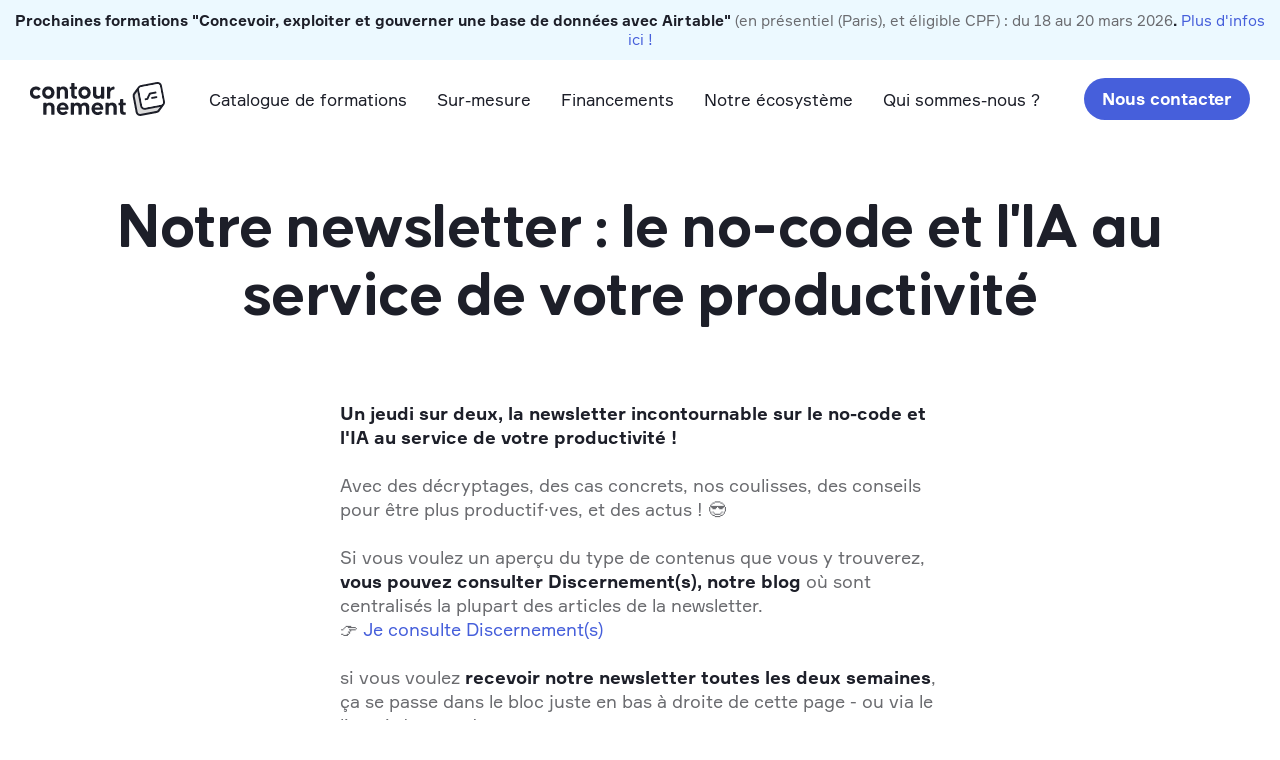

--- FILE ---
content_type: text/html; charset=utf-8
request_url: https://www.contournement.io/details/la-newsletter-incontournable-sur-no-code-et-lia-au-service-de-votre-productivite
body_size: 10447
content:
<!DOCTYPE html><!-- This site was created in Webflow. https://webflow.com --><!-- Last Published: Mon Jan 19 2026 16:30:42 GMT+0000 (Coordinated Universal Time) --><html data-wf-domain="www.contournement.io" data-wf-page="6525363a4a61da6e7931fff9" data-wf-site="6523e5f5301b9c94cec007fd" lang="fr" data-wf-collection="6525363a4a61da6e7931ffe9" data-wf-item-slug="la-newsletter-incontournable-sur-no-code-et-lia-au-service-de-votre-productivite"><head><meta charset="utf-8"/><title>Notre newsletter : le no-code et l&#x27;IA au service de votre productivité</title><meta content="" name="description"/><meta content="Notre newsletter : le no-code et l&#x27;IA au service de votre productivité" property="og:title"/><meta content="" property="og:description"/><meta content="" property="og:image"/><meta content="Notre newsletter : le no-code et l&#x27;IA au service de votre productivité" property="twitter:title"/><meta content="" property="twitter:description"/><meta content="" property="twitter:image"/><meta property="og:type" content="website"/><meta content="summary_large_image" name="twitter:card"/><meta content="width=device-width, initial-scale=1" name="viewport"/><meta content="Webflow" name="generator"/><link href="https://cdn.prod.website-files.com/6523e5f5301b9c94cec007fd/css/contournementv3.webflow.shared.e46712d12.min.css" rel="stylesheet" type="text/css" integrity="sha384-5GcS0SQt3KHcuSleeJN56IfJqnJQ9jJrdEK1sJ7KcIIP9a3QyBzk+4uodygdIJzc" crossorigin="anonymous"/><script type="text/javascript">!function(o,c){var n=c.documentElement,t=" w-mod-";n.className+=t+"js",("ontouchstart"in o||o.DocumentTouch&&c instanceof DocumentTouch)&&(n.className+=t+"touch")}(window,document);</script><link href="https://cdn.prod.website-files.com/6523e5f5301b9c94cec007fd/6523e7f9d03ac60ae7fb3aa5_Favicon.png" rel="shortcut icon" type="image/x-icon"/><link href="https://cdn.prod.website-files.com/6523e5f5301b9c94cec007fd/6523e7fdb7f029dac51bfd88_Webclip256.jpg" rel="apple-touch-icon"/><link href="https://www.contournement.io/details/la-newsletter-incontournable-sur-no-code-et-lia-au-service-de-votre-productivite" rel="canonical"/><style>
/* Tweak highlight color */
  ::-moz-selection { /* Firefox */
    color: black;
    background: #ecf9ff;
  }

  ::selection {
    color: black;
    background: #ecf9ff;
  }
</style>
<!-- Google Tag Manager -->
<script>(function(w,d,s,l,i){w[l]=w[l]||[];w[l].push({'gtm.start':
new Date().getTime(),event:'gtm.js'});var f=d.getElementsByTagName(s)[0],
j=d.createElement(s),dl=l!='dataLayer'?'&l='+l:'';j.async=true;j.src=
'https://www.googletagmanager.com/gtm.js?id='+i+dl;f.parentNode.insertBefore(j,f);
})(window,document,'script','dataLayer','GTM-5VQCR7Q');</script> 
<!-- End Google Tag Manager --> 
<script async src="https://cdn.jsdelivr.net/npm/@finsweet/cookie-consent@1/fs-cc.js" fs-cc-mode="opt-in"></script>
<script type="text/javascript" src="//widget.trustpilot.com/bootstrap/v5/tp.widget.bootstrap.min.js" async></script>
<!-- umami start -->
<script defer src="https://cloud.umami.is/script.js" data-website-id="5aedf35c-8401-47e4-b1c7-e73b57b1d0ed"></script>
<!-- umami end --></head><body><div class="page-wrapper"><header class="navigation-wrapper"><div class="css-rules w-embed"><style>
p a {
color:var(--colors--blue);
}
p a:hover {
opacity:0.6;
}
.announcement-item .w-richtext *{
	font-size:unset;
  line-height:unset;
  margin:unset;
}
[pepper="invisible"]{
	opacity:0;
  pointer-events:none;
}
.w-dyn-empty {
padding:25px;
text-align:center;
color:var(--colors--darkgrey);
background-color:var(--colors--lightgrey);
}
.w-richtext a {
	color:var(--colors--blue);
}
</style></div><div class="announcement-wrapper w-dyn-list"><div role="list" class="w-dyn-items"><div role="listitem" class="announcement-item w-dyn-item"><div class="w-richtext"><p><strong>Prochaines formations &quot;Concevoir, exploiter et gouverner une base de données avec Airtable&quot; </strong>(en présentiel (Paris), et éligible CPF) : du 18 au 20 mars 2026<strong>.</strong> <a href="https://www.contournement.io/formations/visio-presentiel/airtable-utilisation-avancee">Plus d&#x27;infos ici !</a></p></div></div></div></div><nav class="container-navigation"><a href="/" class="w-inline-block"><img src="https://cdn.prod.website-files.com/6523e5f5301b9c94cec007fd/65241d6ea32ec1b1cb79844e_Contournement%20Logo.svg" loading="lazy" alt="" class="navbar-logo"/></a><div><a href="/formations" class="navbar-link">Catalogue de formations</a><a href="/sur-mesure" class="navbar-link">Sur-mesure</a><a href="/financements" class="navbar-link">Financements</a><a href="/notre-ecosysteme" class="navbar-link">Notre écosystème</a><a href="/qui-sommes-nous" class="navbar-link">Qui sommes-nous ?</a></div><div class="navigation-right-column"><a href="#" target="_blank" id="videoAsk" pepper="video-ask" class="navigation-cta w-button">Nous contacter</a><div class="menu-trigger"><div class="burger-svg w-embed"><svg width="14px" height="12px" viewBox="0 0 14 12" version="1.1" xmlns="http://www.w3.org/2000/svg" xmlns:xlink="http://www.w3.org/1999/xlink">
    <g id="Desktop" stroke="none" stroke-width="1" fill="none" fill-rule="evenodd">
        <g id="Home-Mobile" transform="translate(-321.000000, -27.000000)" stroke="currentColor" stroke-width="1.5">
            <g id="Group-2" transform="translate(314.000000, 19.000000)">
                <g id="Group" transform="translate(7.000000, 9.000000)">
                    <line x1="0" y1="0.555555556" x2="14" y2="0.555555556" id="Path-7"></line>
                    <line x1="0" y1="5" x2="14" y2="5" id="Path-7"></line>
                    <line x1="0" y1="9.44444444" x2="14" y2="9.44444444" id="Path-7"></line>
                </g>
            </g>
        </g>
    </g>
</svg></div><div class="cross-svg w-embed"><svg width="12px" height="12px" viewBox="0 0 12 12" version="1.1" xmlns="http://www.w3.org/2000/svg" xmlns:xlink="http://www.w3.org/1999/xlink">
    <g id="Desktop" stroke="none" stroke-width="1" fill="none" fill-rule="evenodd">
        <g id="Menu-Mobile" transform="translate(-322.000000, -27.000000)" stroke="currentColor" stroke-width="1.5">
            <path d="M335.003192,33.0031922 L321.003192,33.0031922 M328.003192,26.0031922 L328.003192,40.0031922" id="Combined-Shape" transform="translate(328.003192, 33.003192) rotate(45.000000) translate(-328.003192, -33.003192) "></path>
        </g>
    </g>
</svg></div></div></div><div class="navigation-divider"></div><div class="menu-wrapper"><div pepper="invisible" class="menu-padding"><div class="w-dyn-list"><div role="list" class="w-dyn-items"><div role="listitem" class="announcement-item w-dyn-item"><div class="w-richtext"><p><strong>Prochaines formations &quot;Concevoir, exploiter et gouverner une base de données avec Airtable&quot; </strong>(en présentiel (Paris), et éligible CPF) : du 18 au 20 mars 2026<strong>.</strong> <a href="https://www.contournement.io/formations/visio-presentiel/airtable-utilisation-avancee">Plus d&#x27;infos ici !</a></p></div></div></div></div></div><div><a href="/formations" class="menu-link">Catalogue de formations</a><a href="/sur-mesure" class="menu-link">Sur-mesure</a><a href="/financements" class="menu-link">Financements</a><a href="/notre-ecosysteme" class="menu-link">Notre écosystème</a><a href="/qui-sommes-nous" class="menu-link">Qui sommes-nous ?</a></div><div class="div-block"><img src="https://cdn.prod.website-files.com/6523e5f5301b9c94cec007fd/655b399e1a2b65b3cfa42096_contournement_menu.png" loading="lazy" sizes="100vw" srcset="https://cdn.prod.website-files.com/6523e5f5301b9c94cec007fd/655b399e1a2b65b3cfa42096_contournement_menu-p-500.png 500w, https://cdn.prod.website-files.com/6523e5f5301b9c94cec007fd/655b399e1a2b65b3cfa42096_contournement_menu.png 860w" alt="" class="menu-img"/></div><div class="menu_social-media-wrapper"><div class="footer-social-media-row"><a href="https://www.linkedin.com/company/contournement" target="_blank" class="footer-social-media-link w-inline-block"><div class="footer-svg w-embed"><svg width="22px" height="22px" viewBox="0 0 22 22" version="1.1" xmlns="http://www.w3.org/2000/svg" xmlns:xlink="http://www.w3.org/1999/xlink">
    <g id="Symbols" stroke="none" stroke-width="1" fill="none" fill-rule="evenodd">
        <g id="Footer" transform="translate(-60.000000, -319.000000)" fill="currentColor">
            <g id="Group-40" transform="translate(60.000000, 319.000000)">
                <path d="M22,22 L17.6,22 L17.6,14.3011 C17.6,12.1891 16.6683,11.011 14.9974,11.011 C13.1791,11.011 12.1,12.2386 12.1,14.3011 L12.1,22 L7.7,22 L7.7,7.7 L12.1,7.7 L12.1,9.3082 C12.1,9.3082 13.4805,6.886 16.5913,6.886 C19.7032,6.886 22,8.7846 22,12.7138 L22,22 L22,22 Z M2.6862,5.4131 C1.2023,5.4131 0,4.2009 0,2.706 C0,1.2122 1.2023,0 2.6862,0 C4.169,0 5.3713,1.2122 5.3713,2.706 C5.3724,4.2009 4.169,5.4131 2.6862,5.4131 L2.6862,5.4131 Z M0,22 L5.5,22 L5.5,7.7 L0,7.7 L0,22 Z" id="linkedin"></path>
            </g>
        </g>
    </g>
</svg></div></a><a href="https://www.youtube.com/channel/UCMLGfBRbyefUtf3QF6oEA8g/" target="_blank" class="footer-social-media-link w-inline-block"><div class="footer-svg w-embed"><svg width="22px" height="16px" viewBox="0 0 22 16" version="1.1" xmlns="http://www.w3.org/2000/svg" xmlns:xlink="http://www.w3.org/1999/xlink">
    <g id="Symbols" stroke="none" stroke-width="1" fill="none" fill-rule="evenodd">
        <g id="Footer" transform="translate(-102.000000, -322.000000)">
            <g id="Group-40" transform="translate(60.000000, 319.000000)">
                <g id="Group-39" transform="translate(42.000000, 3.000000)">
                    <path d="M21.000098,1.30117572 C20.6220769,0.803139081 19.9777973,0.415899137 19.2918806,0.287550488 C17.2757677,-0.0953014678 4.69807186,-0.0963984648 2.68305465,0.287550488 C2.13300645,0.390668206 1.64322249,0.639686527 1.22246849,1.02692647 C-0.550396033,2.67242198 0.00513073574,11.4966659 0.432459019,12.926053 C0.612156041,13.5447593 0.844447314,13.9912371 1.13700283,14.2841353 C1.51392829,14.6713752 2.03000937,14.9379455 2.6227904,15.0575182 C4.28279643,15.4008782 12.8348407,15.5928527 19.2568178,15.109077 C19.8485031,15.0059593 20.3722542,14.7306131 20.7853382,14.3269182 C22.4245256,12.6880047 22.3127629,3.36791808 21.000098,1.30117572" id="Path" fill="currentColor"></path>
                    <path d="M8.78727482,10.5444725 L8.78727482,4.37167034 C10.9787019,5.40284753 12.6759622,6.39892081 14.6833094,7.47288088 C13.0276863,8.39106738 10.9787019,9.42114757 8.78727482,10.5444725" id="Path" fill="#FFFFFF"></path>
                </g>
            </g>
        </g>
    </g>
</svg></div></a><a href="https://twitter.com/_contournement" target="_blank" class="footer-social-media-link w-inline-block"><div class="footer-svg w-embed"><svg width="19px" height="18px" viewBox="0 0 19 18" version="1.1" xmlns="http://www.w3.org/2000/svg" xmlns:xlink="http://www.w3.org/1999/xlink">
    <g id="Symbols" stroke="none" stroke-width="1" fill="none" fill-rule="evenodd">
        <g id="Footer" transform="translate(-146.000000, -321.000000)" fill="currentColor" fill-rule="nonzero">
            <g id="Group-40" transform="translate(60.000000, 319.000000)">
                <path d="M86.0463239,2 L93.382012,11.9280658 L86,20 L87.6613941,20 L94.124333,12.932902 L99.34621,20 L105,20 L97.2515738,9.51349966 L104.122694,2 L102.4613,2 L96.5092528,8.50866349 L91.7001139,2 L86.0463239,2 L86.0463239,2 Z M88.4895282,3.23870224 L91.0868922,3.23870224 L102.556416,18.7611056 L99.9590519,18.7611056 L88.4895282,3.23870224 Z" id="Twitter-X"></path>
            </g>
        </g>
    </g>
</svg></div></a><a href="https://www.instagram.com/contournement" target="_blank" class="footer-social-media-link w-inline-block"><div class="footer-svg w-embed"><svg width="22px" height="22px" viewBox="0 0 22 22" version="1.1" xmlns="http://www.w3.org/2000/svg" xmlns:xlink="http://www.w3.org/1999/xlink">
    <g id="Symbols" stroke="none" stroke-width="1" fill="none" fill-rule="evenodd">
        <g id="Footer" transform="translate(-186.000000, -319.000000)" fill="currentColor">
            <g id="Group-40" transform="translate(60.000000, 319.000000)">
                <path d="M132.456617,0.134999575 C130.665946,0.215795118 129.113885,0.653619619 127.860635,1.90158322 C126.603006,3.15609781 126.170662,4.71414161 126.089666,6.48618441 C126.039317,7.5922099 125.744885,15.9479977 126.598628,18.1393039 C127.174357,19.6176439 128.308302,20.7542407 129.800163,21.3318197 C130.496292,21.6025939 131.29093,21.7860216 132.456617,21.8395214 C142.203514,22.2806214 145.816598,22.0404184 147.3402,18.1393039 C147.610552,17.4448989 147.796624,16.6511373 147.848068,15.4883366 C148.293546,5.71644308 147.775828,3.59828964 146.077099,1.90158322 C144.729717,0.557538432 143.14482,-0.35741651 132.456617,0.134999575 M132.546369,19.8742244 C131.479191,19.8261838 130.900178,19.6482152 130.513805,19.4986343 C129.541851,19.1208605 128.811792,18.3937006 128.436364,17.4274296 C127.786206,15.7623863 128.001831,7.8542495 128.059841,6.57462278 C128.116758,5.32120002 128.370691,4.17586859 129.255081,3.29148494 C130.349623,2.19965327 131.763772,1.66465575 141.392459,2.09920475 C142.648993,2.15598 143.797167,2.40928495 144.683747,3.29148494 C145.778289,4.38331661 146.321182,5.80815694 145.878987,15.3998982 C145.830827,16.4644341 145.652416,17.042013 145.502464,17.4274296 C144.511903,19.9659382 142.233067,20.3185999 132.546369,19.8742244 M141.498629,5.1585171 C141.498629,5.88130967 142.086398,6.46871511 142.81208,6.46871511 C143.537761,6.46871511 144.126625,5.88130967 144.126625,5.1585171 C144.126625,4.43572453 143.537761,3.84831909 142.81208,3.84831909 C142.086398,3.84831909 141.498629,4.43572453 141.498629,5.1585171 M131.34894,10.9867146 C131.34894,14.0831492 133.865293,16.5932702 136.969414,16.5932702 C140.073535,16.5932702 142.589888,14.0831492 142.589888,10.9867146 C142.589888,7.89027994 140.073535,5.38125076 136.969414,5.38125076 C133.865293,5.38125076 131.34894,7.89027994 131.34894,10.9867146 M133.321305,10.9867146 C133.321305,8.97774429 134.954362,7.3476396 136.969414,7.3476396 C138.984466,7.3476396 140.617523,8.97774429 140.617523,10.9867146 C140.617523,12.9967767 138.984466,14.6268814 136.969414,14.6268814 C134.954362,14.6268814 133.321305,12.9967767 133.321305,10.9867146" id="instagram"></path>
            </g>
        </g>
    </g>
</svg></div></a><a href="https://open.spotify.com/show/5fyJ1nB2bHc3rXdNVelOu6?si=93b34996b71d4ebe" target="_blank" class="footer-social-media-link w-inline-block"><div class="footer-svg w-embed"><svg width="22px" height="22px" viewBox="0 0 22 22" version="1.1" xmlns="http://www.w3.org/2000/svg" xmlns:xlink="http://www.w3.org/1999/xlink">
    <g id="Symbols" stroke="none" stroke-width="1" fill="none" fill-rule="evenodd">
        <g id="Footer" transform="translate(-228.000000, -319.000000)" fill="currentColor">
            <g id="Group-40" transform="translate(60.000000, 319.000000)">
                <path d="M185.5065,9.7515 C181.9612,7.6461 176.1125,7.4525 172.7267,8.4799 C172.1833,8.6438 171.6091,8.338 171.4441,7.7935 C171.2791,7.2501 171.586,6.6759 172.1294,6.5109 C176.0157,5.3306 182.4749,5.5583 186.557,7.9816 C187.0454,8.272 187.206,8.9034 186.9156,9.3918 C186.6274,9.8802 185.9938,10.0419 185.5065,9.7515 L185.5065,9.7515 Z M185.391,12.87 C185.1424,13.2737 184.6144,13.4002 184.2107,13.1527 C181.255,11.3355 176.7472,10.8097 173.2503,11.8712 C172.796,12.0076 172.3175,11.7524 172.18,11.2992 C172.0436,10.846 172.2988,10.3675 172.752,10.23 C176.7461,9.0178 181.7126,9.6052 185.1083,11.6919 C185.512,11.9394 185.6385,12.4674 185.391,12.87 L185.391,12.87 Z M184.0446,15.8653 C183.8466,16.1887 183.4253,16.291 183.1019,16.093 C180.5191,14.5145 177.2675,14.1581 173.4384,15.0326 C173.0699,15.1173 172.7014,14.8863 172.6178,14.5167 C172.5331,14.1482 172.763,13.7808 173.1337,13.6961 C177.3236,12.738 180.9173,13.1505 183.8169,14.9226 C184.1403,15.1206 184.2426,15.5419 184.0446,15.8653 L184.0446,15.8653 Z M179,0 C172.9247,0 168,4.9247 168,11 C168,17.0753 172.9247,22 179,22 C185.0753,22 190,17.0753 190,11 C190,4.9258 185.0753,0.0011 179,0.0011 L179,0 Z" id="spotify-[#162]"></path>
            </g>
        </g>
    </g>
</svg></div></a></div></div></div></nav><div fs-cc="banner" class="hide"><div class="cookie-wrapper"><p>Nous utilisons des cookies afin de mesurer notre audience et optimiser votre expérience sur notre site (<a href="/mentions-legales">En savoir plus</a>)</p><div class="cookie-cta-wrapper"><a fs-cc="allow" href="#" class="cookie-accept w-button">Accepter</a><a fs-cc="deny" href="#" class="cookie-decline w-button">Refuser</a></div></div></div></header><div pepper="invisible" class="site-padding"><div class="w-dyn-list"><div role="list" class="w-dyn-items"><div role="listitem" class="announcement-item w-dyn-item"><div class="w-richtext"><p><strong>Prochaines formations &quot;Concevoir, exploiter et gouverner une base de données avec Airtable&quot; </strong>(en présentiel (Paris), et éligible CPF) : du 18 au 20 mars 2026<strong>.</strong> <a href="https://www.contournement.io/formations/visio-presentiel/airtable-utilisation-avancee">Plus d&#x27;infos ici !</a></p></div></div></div></div></div><div class="container-large"><div class="text-center"><h1>Notre newsletter : le no-code et l&#x27;IA au service de votre productivité </h1></div></div><main class="details_main-content"><div class="container-xs"><div class="details_rich-text w-richtext"><p><strong>Un jeudi sur deux, la newsletter incontournable sur le no-code et l&#x27;IA au service de votre productivité !</strong></p><p>‍</p><p>Avec des décryptages, des cas concrets, nos coulisses, des conseils pour être plus productif·ves, et des actus ! 😎</p><p>‍</p><p>Si vous voulez un aperçu du type de contenus que vous y trouverez, <strong>vous pouvez consulter Discernement(s), notre blog</strong> où sont centralisés la plupart des articles de la newsletter.</p><p>👉 <a href="https://www.contournement.io/discernements">Je consulte Discernement(s)</a></p><p>‍</p><p>si vous voulez <strong>recevoir notre newsletter toutes les deux semaines</strong>, ça se passe dans le bloc juste en bas à droite de cette page - ou via le lien ci-dessous !</p><p>👉 <a href="https://dd001074.sibforms.com/serve/[base64]">Je m&#x27;inscris à la newsletter</a></p><p>‍</p><p>Et si, jamais vous voulez aussi recevoir <strong>nos offres promotionnelles et les opportunités spéciales de faire prendre en charge vos formations par des financeurs tiers</strong>, vous pouvez vous inscrire à cette liste de diffusion dédiée (fréquence : 1 à 3 e-mails par mois max.) :</p><p>👉 <a href="https://dd001074.sibforms.com/serve/MUIFAKLPy4Qm_JbeqHLEW5_Pr5YEUDZCHjh8CjNfj3uz5N_t53A[…]444yPruo17zuL9Nubw-xALCfQ7yhh164NldYuFdCgWgB9ZXI_CC_o4PRLO">Je m&#x27;inscris à</a> <a href="https://dd001074.sibforms.com/serve/MUIFAKLPy4Qm_JbeqHLEW5_Pr5YEUDZCHjh8CjNfj3uz5N_t53A[…]444yPruo17zuL9Nubw-xALCfQ7yhh164NldYuFdCgWgB9ZXI_CC_o4PRLO">la liste de diffusion des promotions et financements</a></p></div></div></main><div class="prefooter-section"><div class="container-xl"><div class="prefooter-row"><div class="prefooter-left-column"><div class="prefooter-book-row"><div><h3>Notre livre sur le <span class="non-secable">no-code</span> est disponible !</h3><p href="https://livre.contournement.io/" target="_blank">Publié aux Éditions Eyrolles, <a href="https://livre.contournement.io/" target="_blank">ce livre se positionne comme une bonne introduction</a> pour comprendre ce que sont les outils no-code et tous les phénomènes qui les entourent</p></div><a href="https://livre.contournement.io/?_gl=1*137t9bj*_ga*MTI3NDUyMzU0Ni4xNjk4OTMyNTc0*_ga_M6WTLQEBZ4*MTcwMTc5NDk5NS4yLjEuMTcwMTc5NTAwNy40OC4wLjA" target="_blank" class="prefooter-book-link w-inline-block"><img src="https://cdn.prod.website-files.com/6523e5f5301b9c94cec007fd/655b35e28ae48cee52f91220_Book%20No-Code.png" loading="lazy" sizes="100vw" srcset="https://cdn.prod.website-files.com/6523e5f5301b9c94cec007fd/655b35e28ae48cee52f91220_Book%20No-Code-p-500.png 500w, https://cdn.prod.website-files.com/6523e5f5301b9c94cec007fd/655b35e28ae48cee52f91220_Book%20No-Code.png 504w" alt="" class="prefooter-book-illu"/></a></div><div class="css-rules w-embed"><style>@media only screen and (max-width: 1240px) and (min-width:992px) {.prefooter-book-row{flex-wrap:wrap;}}</style></div></div><div class="prefooter-right-column"><h3>Inscrivez-vous à notre newsletter hebdomadaire</h3><p>Pour recevoir toutes nos actualités, ressources et réflexions tous les jeudis, inscrivez-vous à notre newsletter (<a href="https://newsletter.contournement.io/archive" target="_blank">voir nos anciennes publications</a>) :</p><div class="w-form"><form id="wf-form-NL-Form" name="wf-form-NL-Form" data-name="NL Form" method="get" class="prefooter-form" data-wf-page-id="6525363a4a61da6e7931fff9" data-wf-element-id="b0f2a1ad-1c4a-b9ee-e8f5-0d94c70db899"><input class="prefooter-input w-input" maxlength="256" name="Email" data-name="Email" placeholder="Votre adresse email" type="email" id="Email-2" required=""/><input type="submit" data-wait="Inscription..." class="prefooter-submit w-button" value="S&#x27;inscrire"/></form><div class="prefooter-success w-form-done"><div>Merci! Votre inscription a bien été prise en compte</div></div><div class="w-form-fail"><div>Il y a un pépin! Pourriez-vous réessayer ou nous contacter?</div></div></div></div></div></div></div><footer class="footer-section"><div class="container-xl"><div class="footer-top-row"><div class="footer-left-column tablet-hidden"><img src="https://cdn.prod.website-files.com/6523e5f5301b9c94cec007fd/6523fc0fa69837062d54e82a_Contournement%20Logo%20Macaron.svg" loading="lazy" alt="" class="footer-logo"/><div>©<span pepper="currentYear">2023</span> Contournement<br/><a href="mailto:contact@contournement.io" class="text-blue">contact@contournement.io</a></div></div><div class="footer-right-column"><div class="footer-top-column"><div class="footer-category">Explorer</div><a href="/formations" class="footer-link">Catalogue de formations</a><a href="/sur-mesure" class="footer-link">Offre sur-mesure</a><a href="/financements" class="footer-link">Modalités de financement</a><a href="https://cpf.contournement.io/" target="_blank" class="footer-link">Informations CPF</a></div><div class="footer-top-column"><div class="footer-category">À propos</div><a href="/qui-sommes-nous" class="footer-link">Qui sommes-nous ?</a><a href="/notre-ecosysteme" class="footer-link">Notre écosystème</a><a href="/nos-certifications" class="footer-link">Nos certifications</a><a href="/discernements" class="footer-link">Discernement(s)</a><a href="/details/nous-contacter" class="footer-link">Nous contacter</a></div><div class="footer-top-column"><div class="footer-category">Le No-code</div><div class="w-dyn-list"><div role="list" class="w-dyn-items"><div role="listitem" class="w-dyn-item"><a href="/outils/airtable" class="footer-link">Ressources Airtable</a></div><div role="listitem" class="w-dyn-item"><a href="/outils/zapier" class="footer-link">Ressources Zapier</a></div><div role="listitem" class="w-dyn-item"><a href="/outils/notion" class="footer-link">Ressources Notion</a></div><div role="listitem" class="w-dyn-item"><a href="/outils/make" class="footer-link">Ressources Make</a></div></div></div></div><div class="footer-top-column"><div class="qualiopi-wrapper"><a href="https://certifopac.fr/qualiopi/certification/verification/?siren=883604233" target="_blank" class="w-inline-block"><img src="https://cdn.prod.website-files.com/6523e5f5301b9c94cec007fd/6602b1b9a7716e7cc933313b_Logo%20Qualiopi.jpg" loading="lazy" alt=""/></a></div><div class="text-qualiopi">La certification qualité a été délivrée au titre de la catégorie suivante : actions de formation (cliquez sur le logo pour consulter le certificat)</div><div class="text-center w-embed"><div class="trustpilot-widget" data-locale="fr-FR" data-template-id="5419b6a8b0d04a076446a9ad" data-businessunit-id="5d88ebec58ce38000114f032" data-style-height="42px" data-style-width="100%" data-theme="light"> <a href="https://fr.trustpilot.com/review/contournement.io" target="_blank" rel="noopener">Trustpilot</a> </div></div></div></div></div><div class="footer-divider"></div><div class="footer-bottom-row"><div class="footer-left-column"><div class="footer-social-media-row"><a href="https://www.linkedin.com/company/contournement" target="_blank" class="footer-social-media-link w-inline-block"><div class="footer-svg w-embed"><svg width="22px" height="22px" viewBox="0 0 22 22" version="1.1" xmlns="http://www.w3.org/2000/svg" xmlns:xlink="http://www.w3.org/1999/xlink">
    <g id="Symbols" stroke="none" stroke-width="1" fill="none" fill-rule="evenodd">
        <g id="Footer" transform="translate(-60.000000, -319.000000)" fill="currentColor">
            <g id="Group-40" transform="translate(60.000000, 319.000000)">
                <path d="M22,22 L17.6,22 L17.6,14.3011 C17.6,12.1891 16.6683,11.011 14.9974,11.011 C13.1791,11.011 12.1,12.2386 12.1,14.3011 L12.1,22 L7.7,22 L7.7,7.7 L12.1,7.7 L12.1,9.3082 C12.1,9.3082 13.4805,6.886 16.5913,6.886 C19.7032,6.886 22,8.7846 22,12.7138 L22,22 L22,22 Z M2.6862,5.4131 C1.2023,5.4131 0,4.2009 0,2.706 C0,1.2122 1.2023,0 2.6862,0 C4.169,0 5.3713,1.2122 5.3713,2.706 C5.3724,4.2009 4.169,5.4131 2.6862,5.4131 L2.6862,5.4131 Z M0,22 L5.5,22 L5.5,7.7 L0,7.7 L0,22 Z" id="linkedin"></path>
            </g>
        </g>
    </g>
</svg></div></a><a href="https://www.youtube.com/channel/UCMLGfBRbyefUtf3QF6oEA8g/" target="_blank" class="footer-social-media-link w-inline-block"><div class="footer-svg w-embed"><svg width="22px" height="16px" viewBox="0 0 22 16" version="1.1" xmlns="http://www.w3.org/2000/svg" xmlns:xlink="http://www.w3.org/1999/xlink">
    <g id="Symbols" stroke="none" stroke-width="1" fill="none" fill-rule="evenodd">
        <g id="Footer" transform="translate(-102.000000, -322.000000)">
            <g id="Group-40" transform="translate(60.000000, 319.000000)">
                <g id="Group-39" transform="translate(42.000000, 3.000000)">
                    <path d="M21.000098,1.30117572 C20.6220769,0.803139081 19.9777973,0.415899137 19.2918806,0.287550488 C17.2757677,-0.0953014678 4.69807186,-0.0963984648 2.68305465,0.287550488 C2.13300645,0.390668206 1.64322249,0.639686527 1.22246849,1.02692647 C-0.550396033,2.67242198 0.00513073574,11.4966659 0.432459019,12.926053 C0.612156041,13.5447593 0.844447314,13.9912371 1.13700283,14.2841353 C1.51392829,14.6713752 2.03000937,14.9379455 2.6227904,15.0575182 C4.28279643,15.4008782 12.8348407,15.5928527 19.2568178,15.109077 C19.8485031,15.0059593 20.3722542,14.7306131 20.7853382,14.3269182 C22.4245256,12.6880047 22.3127629,3.36791808 21.000098,1.30117572" id="Path" fill="currentColor"></path>
                    <path d="M8.78727482,10.5444725 L8.78727482,4.37167034 C10.9787019,5.40284753 12.6759622,6.39892081 14.6833094,7.47288088 C13.0276863,8.39106738 10.9787019,9.42114757 8.78727482,10.5444725" id="Path" fill="#FFFFFF"></path>
                </g>
            </g>
        </g>
    </g>
</svg></div></a><a href="https://twitter.com/_contournement" target="_blank" class="footer-social-media-link w-inline-block"><div class="footer-svg w-embed"><svg width="19px" height="18px" viewBox="0 0 19 18" version="1.1" xmlns="http://www.w3.org/2000/svg" xmlns:xlink="http://www.w3.org/1999/xlink">
    <g id="Symbols" stroke="none" stroke-width="1" fill="none" fill-rule="evenodd">
        <g id="Footer" transform="translate(-146.000000, -321.000000)" fill="currentColor" fill-rule="nonzero">
            <g id="Group-40" transform="translate(60.000000, 319.000000)">
                <path d="M86.0463239,2 L93.382012,11.9280658 L86,20 L87.6613941,20 L94.124333,12.932902 L99.34621,20 L105,20 L97.2515738,9.51349966 L104.122694,2 L102.4613,2 L96.5092528,8.50866349 L91.7001139,2 L86.0463239,2 L86.0463239,2 Z M88.4895282,3.23870224 L91.0868922,3.23870224 L102.556416,18.7611056 L99.9590519,18.7611056 L88.4895282,3.23870224 Z" id="Twitter-X"></path>
            </g>
        </g>
    </g>
</svg></div></a><a href="https://www.instagram.com/contournement" target="_blank" class="footer-social-media-link w-inline-block"><div class="footer-svg w-embed"><svg width="22px" height="22px" viewBox="0 0 22 22" version="1.1" xmlns="http://www.w3.org/2000/svg" xmlns:xlink="http://www.w3.org/1999/xlink">
    <g id="Symbols" stroke="none" stroke-width="1" fill="none" fill-rule="evenodd">
        <g id="Footer" transform="translate(-186.000000, -319.000000)" fill="currentColor">
            <g id="Group-40" transform="translate(60.000000, 319.000000)">
                <path d="M132.456617,0.134999575 C130.665946,0.215795118 129.113885,0.653619619 127.860635,1.90158322 C126.603006,3.15609781 126.170662,4.71414161 126.089666,6.48618441 C126.039317,7.5922099 125.744885,15.9479977 126.598628,18.1393039 C127.174357,19.6176439 128.308302,20.7542407 129.800163,21.3318197 C130.496292,21.6025939 131.29093,21.7860216 132.456617,21.8395214 C142.203514,22.2806214 145.816598,22.0404184 147.3402,18.1393039 C147.610552,17.4448989 147.796624,16.6511373 147.848068,15.4883366 C148.293546,5.71644308 147.775828,3.59828964 146.077099,1.90158322 C144.729717,0.557538432 143.14482,-0.35741651 132.456617,0.134999575 M132.546369,19.8742244 C131.479191,19.8261838 130.900178,19.6482152 130.513805,19.4986343 C129.541851,19.1208605 128.811792,18.3937006 128.436364,17.4274296 C127.786206,15.7623863 128.001831,7.8542495 128.059841,6.57462278 C128.116758,5.32120002 128.370691,4.17586859 129.255081,3.29148494 C130.349623,2.19965327 131.763772,1.66465575 141.392459,2.09920475 C142.648993,2.15598 143.797167,2.40928495 144.683747,3.29148494 C145.778289,4.38331661 146.321182,5.80815694 145.878987,15.3998982 C145.830827,16.4644341 145.652416,17.042013 145.502464,17.4274296 C144.511903,19.9659382 142.233067,20.3185999 132.546369,19.8742244 M141.498629,5.1585171 C141.498629,5.88130967 142.086398,6.46871511 142.81208,6.46871511 C143.537761,6.46871511 144.126625,5.88130967 144.126625,5.1585171 C144.126625,4.43572453 143.537761,3.84831909 142.81208,3.84831909 C142.086398,3.84831909 141.498629,4.43572453 141.498629,5.1585171 M131.34894,10.9867146 C131.34894,14.0831492 133.865293,16.5932702 136.969414,16.5932702 C140.073535,16.5932702 142.589888,14.0831492 142.589888,10.9867146 C142.589888,7.89027994 140.073535,5.38125076 136.969414,5.38125076 C133.865293,5.38125076 131.34894,7.89027994 131.34894,10.9867146 M133.321305,10.9867146 C133.321305,8.97774429 134.954362,7.3476396 136.969414,7.3476396 C138.984466,7.3476396 140.617523,8.97774429 140.617523,10.9867146 C140.617523,12.9967767 138.984466,14.6268814 136.969414,14.6268814 C134.954362,14.6268814 133.321305,12.9967767 133.321305,10.9867146" id="instagram"></path>
            </g>
        </g>
    </g>
</svg></div></a><a href="https://open.spotify.com/show/5fyJ1nB2bHc3rXdNVelOu6?si=93b34996b71d4ebe" target="_blank" class="footer-social-media-link w-inline-block"><div class="footer-svg w-embed"><svg width="22px" height="22px" viewBox="0 0 22 22" version="1.1" xmlns="http://www.w3.org/2000/svg" xmlns:xlink="http://www.w3.org/1999/xlink">
    <g id="Symbols" stroke="none" stroke-width="1" fill="none" fill-rule="evenodd">
        <g id="Footer" transform="translate(-228.000000, -319.000000)" fill="currentColor">
            <g id="Group-40" transform="translate(60.000000, 319.000000)">
                <path d="M185.5065,9.7515 C181.9612,7.6461 176.1125,7.4525 172.7267,8.4799 C172.1833,8.6438 171.6091,8.338 171.4441,7.7935 C171.2791,7.2501 171.586,6.6759 172.1294,6.5109 C176.0157,5.3306 182.4749,5.5583 186.557,7.9816 C187.0454,8.272 187.206,8.9034 186.9156,9.3918 C186.6274,9.8802 185.9938,10.0419 185.5065,9.7515 L185.5065,9.7515 Z M185.391,12.87 C185.1424,13.2737 184.6144,13.4002 184.2107,13.1527 C181.255,11.3355 176.7472,10.8097 173.2503,11.8712 C172.796,12.0076 172.3175,11.7524 172.18,11.2992 C172.0436,10.846 172.2988,10.3675 172.752,10.23 C176.7461,9.0178 181.7126,9.6052 185.1083,11.6919 C185.512,11.9394 185.6385,12.4674 185.391,12.87 L185.391,12.87 Z M184.0446,15.8653 C183.8466,16.1887 183.4253,16.291 183.1019,16.093 C180.5191,14.5145 177.2675,14.1581 173.4384,15.0326 C173.0699,15.1173 172.7014,14.8863 172.6178,14.5167 C172.5331,14.1482 172.763,13.7808 173.1337,13.6961 C177.3236,12.738 180.9173,13.1505 183.8169,14.9226 C184.1403,15.1206 184.2426,15.5419 184.0446,15.8653 L184.0446,15.8653 Z M179,0 C172.9247,0 168,4.9247 168,11 C168,17.0753 172.9247,22 179,22 C185.0753,22 190,17.0753 190,11 C190,4.9258 185.0753,0.0011 179,0.0011 L179,0 Z" id="spotify-[#162]"></path>
            </g>
        </g>
    </g>
</svg></div></a></div></div><div class="footer-right-column"><a href="https://formations.contournement.io/login" target="_blank" class="footer-login w-inline-block"><div class="footer-login-svg w-embed"><svg width="28px" height="28px" viewBox="0 0 28 28" version="1.1" xmlns="http://www.w3.org/2000/svg" xmlns:xlink="http://www.w3.org/1999/xlink">
    <g id="Symbols" stroke="none" stroke-width="1" fill="none" fill-rule="evenodd">
        <g id="Footer" transform="translate(-398.000000, -316.000000)" fill="currentColor">
            <path d="M412,316 C419.731986,316 426,322.268014 426,330 C426,337.731986 419.731986,344 412,344 C404.268014,344 398,337.731986 398,330 C398,322.268014 404.268014,316 412,316 Z M411.987987,325.053333 C410.503516,325.053333 409.31358,326.105927 409.31358,327.838457 C409.31358,328.852877 409.947251,329.368601 410.583327,329.945797 C409.085066,330.406255 407.613333,331.930443 407.613333,333.808486 C407.613333,334.501381 409.31358,334.946667 411.987987,334.946667 C414.662395,334.946667 416.362641,334.415303 416.362641,333.808486 C416.362641,331.930755 414.695189,330.460378 413.196855,330 C413.833004,329.422724 414.662395,328.852877 414.662395,327.838457 C414.662395,326.105927 413.472458,325.053333 411.987987,325.053333 Z" id="Combined-Shape"></path>
        </g>
    </g>
</svg></div><div>Se connecter</div></a><a href="/mentions-legales" class="footer-bottom-link">Mentions légales</a><a href="/cgv" class="footer-bottom-link">Conditions Générales de Vente</a><a href="https://www.pepperclip.com" target="_blank" class="footer-bottom-link">Site par Pepperclip Studio</a></div></div></div></footer></div><script src="https://d3e54v103j8qbb.cloudfront.net/js/jquery-3.5.1.min.dc5e7f18c8.js?site=6523e5f5301b9c94cec007fd" type="text/javascript" integrity="sha256-9/aliU8dGd2tb6OSsuzixeV4y/faTqgFtohetphbbj0=" crossorigin="anonymous"></script><script src="https://cdn.prod.website-files.com/6523e5f5301b9c94cec007fd/js/webflow.schunk.36b8fb49256177c8.js" type="text/javascript" integrity="sha384-4abIlA5/v7XaW1HMXKBgnUuhnjBYJ/Z9C1OSg4OhmVw9O3QeHJ/qJqFBERCDPv7G" crossorigin="anonymous"></script><script src="https://cdn.prod.website-files.com/6523e5f5301b9c94cec007fd/js/webflow.schunk.1a9dcb1db508ea70.js" type="text/javascript" integrity="sha384-mf1BHKGuz+BRfUuyaCeEXB7FDXx/2AJAW+8Hkj572YPqkXWSIcTNwVTOgdl0tJnC" crossorigin="anonymous"></script><script src="https://cdn.prod.website-files.com/6523e5f5301b9c94cec007fd/js/webflow.1c0c84aa.3c240bd2c8340a29.js" type="text/javascript" integrity="sha384-vwsRQPI4dK64OoYQPRlt5m9PL0oeBlm0lU8goUMP3Cl060/Kbjvq3ks7ANK99Qli" crossorigin="anonymous"></script><script>console.log("%cBienvenue sur la console de Contournement.io 😃 (parce que no-code on va plus vite, mais low-code on va plus loin!) %cUn site Pepperclip Studio", "color:#ecf9ff; font-size: 24px", "display:inline-block; color:#b6babf; font-size: 14px");</script>
<script type="application/ld+json">
{
  "@context": "https://schema.org",
  "@type": "Organization",
  "name": "Contournement",
  "url": "https://www.contournement.io/",
  "logo": "https://cdn.prod.website-files.com/60b0e78f7b9c192b4e81bfeb/60e6b97a1aba7115161537e7_Webclip.jpg",
  "sameAs": [
    "https://twitter.com/_contournement",
    "https://www.facebook.com/ContournementNoCode/",
    "https://www.instagram.com/contournement/",
    "https://www.twitch.tv/contournement",
    "https://www.youtube.com/channel/UCMLGfBRbyefUtf3QF6oEA8g/"
  ]
}
</script>

<script src="https://www.videoask.com/embed/embed.js"></script>
<script>
 //$('#videoAsk').attr("href","javascript:void(videoask.loadModal('https://www.videoask.com/fn8heqa8z'))");
$('[pepper="video-ask"]').attr("onclick","videoask.loadModal('https://www.videoask.com/fw56f1k96')");</script><script>
// Encadrés dans les articles
document.addEventListener("DOMContentLoaded",function(){const e=document.querySelectorAll(".details_rich-text");e.forEach(e=>{let t=e.innerHTML,n=/\{encadré\}([\s\S]*?)\{\/encadré\}/g,r;while(r=n.exec(t))null!==r&&(t=t.replace(r[0],`<div class="discernement_encadre-section">${r[1].trim()}</div>`),n.lastIndex=0);e.innerHTML=t})});
</script></body></html>

--- FILE ---
content_type: text/css
request_url: https://cdn.prod.website-files.com/6523e5f5301b9c94cec007fd/css/contournementv3.webflow.shared.e46712d12.min.css
body_size: 16254
content:
html{-webkit-text-size-adjust:100%;-ms-text-size-adjust:100%;font-family:sans-serif}body{margin:0}article,aside,details,figcaption,figure,footer,header,hgroup,main,menu,nav,section,summary{display:block}audio,canvas,progress,video{vertical-align:baseline;display:inline-block}audio:not([controls]){height:0;display:none}[hidden],template{display:none}a{background-color:#0000}a:active,a:hover{outline:0}abbr[title]{border-bottom:1px dotted}b,strong{font-weight:700}dfn{font-style:italic}h1{margin:.67em 0;font-size:2em}mark{color:#000;background:#ff0}small{font-size:80%}sub,sup{vertical-align:baseline;font-size:75%;line-height:0;position:relative}sup{top:-.5em}sub{bottom:-.25em}img{border:0}svg:not(:root){overflow:hidden}hr{box-sizing:content-box;height:0}pre{overflow:auto}code,kbd,pre,samp{font-family:monospace;font-size:1em}button,input,optgroup,select,textarea{color:inherit;font:inherit;margin:0}button{overflow:visible}button,select{text-transform:none}button,html input[type=button],input[type=reset]{-webkit-appearance:button;cursor:pointer}button[disabled],html input[disabled]{cursor:default}button::-moz-focus-inner,input::-moz-focus-inner{border:0;padding:0}input{line-height:normal}input[type=checkbox],input[type=radio]{box-sizing:border-box;padding:0}input[type=number]::-webkit-inner-spin-button,input[type=number]::-webkit-outer-spin-button{height:auto}input[type=search]{-webkit-appearance:none}input[type=search]::-webkit-search-cancel-button,input[type=search]::-webkit-search-decoration{-webkit-appearance:none}legend{border:0;padding:0}textarea{overflow:auto}optgroup{font-weight:700}table{border-collapse:collapse;border-spacing:0}td,th{padding:0}@font-face{font-family:webflow-icons;src:url([data-uri])format("truetype");font-weight:400;font-style:normal}[class^=w-icon-],[class*=\ w-icon-]{speak:none;font-variant:normal;text-transform:none;-webkit-font-smoothing:antialiased;-moz-osx-font-smoothing:grayscale;font-style:normal;font-weight:400;line-height:1;font-family:webflow-icons!important}.w-icon-slider-right:before{content:""}.w-icon-slider-left:before{content:""}.w-icon-nav-menu:before{content:""}.w-icon-arrow-down:before,.w-icon-dropdown-toggle:before{content:""}.w-icon-file-upload-remove:before{content:""}.w-icon-file-upload-icon:before{content:""}*{box-sizing:border-box}html{height:100%}body{color:#333;background-color:#fff;min-height:100%;margin:0;font-family:Arial,sans-serif;font-size:14px;line-height:20px}img{vertical-align:middle;max-width:100%;display:inline-block}html.w-mod-touch *{background-attachment:scroll!important}.w-block{display:block}.w-inline-block{max-width:100%;display:inline-block}.w-clearfix:before,.w-clearfix:after{content:" ";grid-area:1/1/2/2;display:table}.w-clearfix:after{clear:both}.w-hidden{display:none}.w-button{color:#fff;line-height:inherit;cursor:pointer;background-color:#3898ec;border:0;border-radius:0;padding:9px 15px;text-decoration:none;display:inline-block}input.w-button{-webkit-appearance:button}html[data-w-dynpage] [data-w-cloak]{color:#0000!important}.w-code-block{margin:unset}pre.w-code-block code{all:inherit}.w-optimization{display:contents}.w-webflow-badge,.w-webflow-badge>img{box-sizing:unset;width:unset;height:unset;max-height:unset;max-width:unset;min-height:unset;min-width:unset;margin:unset;padding:unset;float:unset;clear:unset;border:unset;border-radius:unset;background:unset;background-image:unset;background-position:unset;background-size:unset;background-repeat:unset;background-origin:unset;background-clip:unset;background-attachment:unset;background-color:unset;box-shadow:unset;transform:unset;direction:unset;font-family:unset;font-weight:unset;color:unset;font-size:unset;line-height:unset;font-style:unset;font-variant:unset;text-align:unset;letter-spacing:unset;-webkit-text-decoration:unset;text-decoration:unset;text-indent:unset;text-transform:unset;list-style-type:unset;text-shadow:unset;vertical-align:unset;cursor:unset;white-space:unset;word-break:unset;word-spacing:unset;word-wrap:unset;transition:unset}.w-webflow-badge{white-space:nowrap;cursor:pointer;box-shadow:0 0 0 1px #0000001a,0 1px 3px #0000001a;visibility:visible!important;opacity:1!important;z-index:2147483647!important;color:#aaadb0!important;overflow:unset!important;background-color:#fff!important;border-radius:3px!important;width:auto!important;height:auto!important;margin:0!important;padding:6px!important;font-size:12px!important;line-height:14px!important;text-decoration:none!important;display:inline-block!important;position:fixed!important;inset:auto 12px 12px auto!important;transform:none!important}.w-webflow-badge>img{position:unset;visibility:unset!important;opacity:1!important;vertical-align:middle!important;display:inline-block!important}h1,h2,h3,h4,h5,h6{margin-bottom:10px;font-weight:700}h1{margin-top:20px;font-size:38px;line-height:44px}h2{margin-top:20px;font-size:32px;line-height:36px}h3{margin-top:20px;font-size:24px;line-height:30px}h4{margin-top:10px;font-size:18px;line-height:24px}h5{margin-top:10px;font-size:14px;line-height:20px}h6{margin-top:10px;font-size:12px;line-height:18px}p{margin-top:0;margin-bottom:10px}blockquote{border-left:5px solid #e2e2e2;margin:0 0 10px;padding:10px 20px;font-size:18px;line-height:22px}figure{margin:0 0 10px}figcaption{text-align:center;margin-top:5px}ul,ol{margin-top:0;margin-bottom:10px;padding-left:40px}.w-list-unstyled{padding-left:0;list-style:none}.w-embed:before,.w-embed:after{content:" ";grid-area:1/1/2/2;display:table}.w-embed:after{clear:both}.w-video{width:100%;padding:0;position:relative}.w-video iframe,.w-video object,.w-video embed{border:none;width:100%;height:100%;position:absolute;top:0;left:0}fieldset{border:0;margin:0;padding:0}button,[type=button],[type=reset]{cursor:pointer;-webkit-appearance:button;border:0}.w-form{margin:0 0 15px}.w-form-done{text-align:center;background-color:#ddd;padding:20px;display:none}.w-form-fail{background-color:#ffdede;margin-top:10px;padding:10px;display:none}label{margin-bottom:5px;font-weight:700;display:block}.w-input,.w-select{color:#333;vertical-align:middle;background-color:#fff;border:1px solid #ccc;width:100%;height:38px;margin-bottom:10px;padding:8px 12px;font-size:14px;line-height:1.42857;display:block}.w-input::placeholder,.w-select::placeholder{color:#999}.w-input:focus,.w-select:focus{border-color:#3898ec;outline:0}.w-input[disabled],.w-select[disabled],.w-input[readonly],.w-select[readonly],fieldset[disabled] .w-input,fieldset[disabled] .w-select{cursor:not-allowed}.w-input[disabled]:not(.w-input-disabled),.w-select[disabled]:not(.w-input-disabled),.w-input[readonly],.w-select[readonly],fieldset[disabled]:not(.w-input-disabled) .w-input,fieldset[disabled]:not(.w-input-disabled) .w-select{background-color:#eee}textarea.w-input,textarea.w-select{height:auto}.w-select{background-color:#f3f3f3}.w-select[multiple]{height:auto}.w-form-label{cursor:pointer;margin-bottom:0;font-weight:400;display:inline-block}.w-radio{margin-bottom:5px;padding-left:20px;display:block}.w-radio:before,.w-radio:after{content:" ";grid-area:1/1/2/2;display:table}.w-radio:after{clear:both}.w-radio-input{float:left;margin:3px 0 0 -20px;line-height:normal}.w-file-upload{margin-bottom:10px;display:block}.w-file-upload-input{opacity:0;z-index:-100;width:.1px;height:.1px;position:absolute;overflow:hidden}.w-file-upload-default,.w-file-upload-uploading,.w-file-upload-success{color:#333;display:inline-block}.w-file-upload-error{margin-top:10px;display:block}.w-file-upload-default.w-hidden,.w-file-upload-uploading.w-hidden,.w-file-upload-error.w-hidden,.w-file-upload-success.w-hidden{display:none}.w-file-upload-uploading-btn{cursor:pointer;background-color:#fafafa;border:1px solid #ccc;margin:0;padding:8px 12px;font-size:14px;font-weight:400;display:flex}.w-file-upload-file{background-color:#fafafa;border:1px solid #ccc;flex-grow:1;justify-content:space-between;margin:0;padding:8px 9px 8px 11px;display:flex}.w-file-upload-file-name{font-size:14px;font-weight:400;display:block}.w-file-remove-link{cursor:pointer;width:auto;height:auto;margin-top:3px;margin-left:10px;padding:3px;display:block}.w-icon-file-upload-remove{margin:auto;font-size:10px}.w-file-upload-error-msg{color:#ea384c;padding:2px 0;display:inline-block}.w-file-upload-info{padding:0 12px;line-height:38px;display:inline-block}.w-file-upload-label{cursor:pointer;background-color:#fafafa;border:1px solid #ccc;margin:0;padding:8px 12px;font-size:14px;font-weight:400;display:inline-block}.w-icon-file-upload-icon,.w-icon-file-upload-uploading{width:20px;margin-right:8px;display:inline-block}.w-icon-file-upload-uploading{height:20px}.w-container{max-width:940px;margin-left:auto;margin-right:auto}.w-container:before,.w-container:after{content:" ";grid-area:1/1/2/2;display:table}.w-container:after{clear:both}.w-container .w-row{margin-left:-10px;margin-right:-10px}.w-row:before,.w-row:after{content:" ";grid-area:1/1/2/2;display:table}.w-row:after{clear:both}.w-row .w-row{margin-left:0;margin-right:0}.w-col{float:left;width:100%;min-height:1px;padding-left:10px;padding-right:10px;position:relative}.w-col .w-col{padding-left:0;padding-right:0}.w-col-1{width:8.33333%}.w-col-2{width:16.6667%}.w-col-3{width:25%}.w-col-4{width:33.3333%}.w-col-5{width:41.6667%}.w-col-6{width:50%}.w-col-7{width:58.3333%}.w-col-8{width:66.6667%}.w-col-9{width:75%}.w-col-10{width:83.3333%}.w-col-11{width:91.6667%}.w-col-12{width:100%}.w-hidden-main{display:none!important}@media screen and (max-width:991px){.w-container{max-width:728px}.w-hidden-main{display:inherit!important}.w-hidden-medium{display:none!important}.w-col-medium-1{width:8.33333%}.w-col-medium-2{width:16.6667%}.w-col-medium-3{width:25%}.w-col-medium-4{width:33.3333%}.w-col-medium-5{width:41.6667%}.w-col-medium-6{width:50%}.w-col-medium-7{width:58.3333%}.w-col-medium-8{width:66.6667%}.w-col-medium-9{width:75%}.w-col-medium-10{width:83.3333%}.w-col-medium-11{width:91.6667%}.w-col-medium-12{width:100%}.w-col-stack{width:100%;left:auto;right:auto}}@media screen and (max-width:767px){.w-hidden-main,.w-hidden-medium{display:inherit!important}.w-hidden-small{display:none!important}.w-row,.w-container .w-row{margin-left:0;margin-right:0}.w-col{width:100%;left:auto;right:auto}.w-col-small-1{width:8.33333%}.w-col-small-2{width:16.6667%}.w-col-small-3{width:25%}.w-col-small-4{width:33.3333%}.w-col-small-5{width:41.6667%}.w-col-small-6{width:50%}.w-col-small-7{width:58.3333%}.w-col-small-8{width:66.6667%}.w-col-small-9{width:75%}.w-col-small-10{width:83.3333%}.w-col-small-11{width:91.6667%}.w-col-small-12{width:100%}}@media screen and (max-width:479px){.w-container{max-width:none}.w-hidden-main,.w-hidden-medium,.w-hidden-small{display:inherit!important}.w-hidden-tiny{display:none!important}.w-col{width:100%}.w-col-tiny-1{width:8.33333%}.w-col-tiny-2{width:16.6667%}.w-col-tiny-3{width:25%}.w-col-tiny-4{width:33.3333%}.w-col-tiny-5{width:41.6667%}.w-col-tiny-6{width:50%}.w-col-tiny-7{width:58.3333%}.w-col-tiny-8{width:66.6667%}.w-col-tiny-9{width:75%}.w-col-tiny-10{width:83.3333%}.w-col-tiny-11{width:91.6667%}.w-col-tiny-12{width:100%}}.w-widget{position:relative}.w-widget-map{width:100%;height:400px}.w-widget-map label{width:auto;display:inline}.w-widget-map img{max-width:inherit}.w-widget-map .gm-style-iw{text-align:center}.w-widget-map .gm-style-iw>button{display:none!important}.w-widget-twitter{overflow:hidden}.w-widget-twitter-count-shim{vertical-align:top;text-align:center;background:#fff;border:1px solid #758696;border-radius:3px;width:28px;height:20px;display:inline-block;position:relative}.w-widget-twitter-count-shim *{pointer-events:none;-webkit-user-select:none;user-select:none}.w-widget-twitter-count-shim .w-widget-twitter-count-inner{text-align:center;color:#999;font-family:serif;font-size:15px;line-height:12px;position:relative}.w-widget-twitter-count-shim .w-widget-twitter-count-clear{display:block;position:relative}.w-widget-twitter-count-shim.w--large{width:36px;height:28px}.w-widget-twitter-count-shim.w--large .w-widget-twitter-count-inner{font-size:18px;line-height:18px}.w-widget-twitter-count-shim:not(.w--vertical){margin-left:5px;margin-right:8px}.w-widget-twitter-count-shim:not(.w--vertical).w--large{margin-left:6px}.w-widget-twitter-count-shim:not(.w--vertical):before,.w-widget-twitter-count-shim:not(.w--vertical):after{content:" ";pointer-events:none;border:solid #0000;width:0;height:0;position:absolute;top:50%;left:0}.w-widget-twitter-count-shim:not(.w--vertical):before{border-width:4px;border-color:#75869600 #5d6c7b #75869600 #75869600;margin-top:-4px;margin-left:-9px}.w-widget-twitter-count-shim:not(.w--vertical).w--large:before{border-width:5px;margin-top:-5px;margin-left:-10px}.w-widget-twitter-count-shim:not(.w--vertical):after{border-width:4px;border-color:#fff0 #fff #fff0 #fff0;margin-top:-4px;margin-left:-8px}.w-widget-twitter-count-shim:not(.w--vertical).w--large:after{border-width:5px;margin-top:-5px;margin-left:-9px}.w-widget-twitter-count-shim.w--vertical{width:61px;height:33px;margin-bottom:8px}.w-widget-twitter-count-shim.w--vertical:before,.w-widget-twitter-count-shim.w--vertical:after{content:" ";pointer-events:none;border:solid #0000;width:0;height:0;position:absolute;top:100%;left:50%}.w-widget-twitter-count-shim.w--vertical:before{border-width:5px;border-color:#5d6c7b #75869600 #75869600;margin-left:-5px}.w-widget-twitter-count-shim.w--vertical:after{border-width:4px;border-color:#fff #fff0 #fff0;margin-left:-4px}.w-widget-twitter-count-shim.w--vertical .w-widget-twitter-count-inner{font-size:18px;line-height:22px}.w-widget-twitter-count-shim.w--vertical.w--large{width:76px}.w-background-video{color:#fff;height:500px;position:relative;overflow:hidden}.w-background-video>video{object-fit:cover;z-index:-100;background-position:50%;background-size:cover;width:100%;height:100%;margin:auto;position:absolute;inset:-100%}.w-background-video>video::-webkit-media-controls-start-playback-button{-webkit-appearance:none;display:none!important}.w-background-video--control{background-color:#0000;padding:0;position:absolute;bottom:1em;right:1em}.w-background-video--control>[hidden]{display:none!important}.w-slider{text-align:center;clear:both;-webkit-tap-highlight-color:#0000;tap-highlight-color:#0000;background:#ddd;height:300px;position:relative}.w-slider-mask{z-index:1;white-space:nowrap;height:100%;display:block;position:relative;left:0;right:0;overflow:hidden}.w-slide{vertical-align:top;white-space:normal;text-align:left;width:100%;height:100%;display:inline-block;position:relative}.w-slider-nav{z-index:2;text-align:center;-webkit-tap-highlight-color:#0000;tap-highlight-color:#0000;height:40px;margin:auto;padding-top:10px;position:absolute;inset:auto 0 0}.w-slider-nav.w-round>div{border-radius:100%}.w-slider-nav.w-num>div{font-size:inherit;line-height:inherit;width:auto;height:auto;padding:.2em .5em}.w-slider-nav.w-shadow>div{box-shadow:0 0 3px #3336}.w-slider-nav-invert{color:#fff}.w-slider-nav-invert>div{background-color:#2226}.w-slider-nav-invert>div.w-active{background-color:#222}.w-slider-dot{cursor:pointer;background-color:#fff6;width:1em;height:1em;margin:0 3px .5em;transition:background-color .1s,color .1s;display:inline-block;position:relative}.w-slider-dot.w-active{background-color:#fff}.w-slider-dot:focus{outline:none;box-shadow:0 0 0 2px #fff}.w-slider-dot:focus.w-active{box-shadow:none}.w-slider-arrow-left,.w-slider-arrow-right{cursor:pointer;color:#fff;-webkit-tap-highlight-color:#0000;tap-highlight-color:#0000;-webkit-user-select:none;user-select:none;width:80px;margin:auto;font-size:40px;position:absolute;inset:0;overflow:hidden}.w-slider-arrow-left [class^=w-icon-],.w-slider-arrow-right [class^=w-icon-],.w-slider-arrow-left [class*=\ w-icon-],.w-slider-arrow-right [class*=\ w-icon-]{position:absolute}.w-slider-arrow-left:focus,.w-slider-arrow-right:focus{outline:0}.w-slider-arrow-left{z-index:3;right:auto}.w-slider-arrow-right{z-index:4;left:auto}.w-icon-slider-left,.w-icon-slider-right{width:1em;height:1em;margin:auto;inset:0}.w-slider-aria-label{clip:rect(0 0 0 0);border:0;width:1px;height:1px;margin:-1px;padding:0;position:absolute;overflow:hidden}.w-slider-force-show{display:block!important}.w-dropdown{text-align:left;z-index:900;margin-left:auto;margin-right:auto;display:inline-block;position:relative}.w-dropdown-btn,.w-dropdown-toggle,.w-dropdown-link{vertical-align:top;color:#222;text-align:left;white-space:nowrap;margin-left:auto;margin-right:auto;padding:20px;text-decoration:none;position:relative}.w-dropdown-toggle{-webkit-user-select:none;user-select:none;cursor:pointer;padding-right:40px;display:inline-block}.w-dropdown-toggle:focus{outline:0}.w-icon-dropdown-toggle{width:1em;height:1em;margin:auto 20px auto auto;position:absolute;top:0;bottom:0;right:0}.w-dropdown-list{background:#ddd;min-width:100%;display:none;position:absolute}.w-dropdown-list.w--open{display:block}.w-dropdown-link{color:#222;padding:10px 20px;display:block}.w-dropdown-link.w--current{color:#0082f3}.w-dropdown-link:focus{outline:0}@media screen and (max-width:767px){.w-nav-brand{padding-left:10px}}.w-lightbox-backdrop{cursor:auto;letter-spacing:normal;text-indent:0;text-shadow:none;text-transform:none;visibility:visible;white-space:normal;word-break:normal;word-spacing:normal;word-wrap:normal;color:#fff;text-align:center;z-index:2000;opacity:0;-webkit-user-select:none;-moz-user-select:none;-webkit-tap-highlight-color:transparent;background:#000000e6;outline:0;font-family:Helvetica Neue,Helvetica,Ubuntu,Segoe UI,Verdana,sans-serif;font-size:17px;font-style:normal;font-weight:300;line-height:1.2;list-style:disc;position:fixed;inset:0;-webkit-transform:translate(0)}.w-lightbox-backdrop,.w-lightbox-container{-webkit-overflow-scrolling:touch;height:100%;overflow:auto}.w-lightbox-content{height:100vh;position:relative;overflow:hidden}.w-lightbox-view{opacity:0;width:100vw;height:100vh;position:absolute}.w-lightbox-view:before{content:"";height:100vh}.w-lightbox-group,.w-lightbox-group .w-lightbox-view,.w-lightbox-group .w-lightbox-view:before{height:86vh}.w-lightbox-frame,.w-lightbox-view:before{vertical-align:middle;display:inline-block}.w-lightbox-figure{margin:0;position:relative}.w-lightbox-group .w-lightbox-figure{cursor:pointer}.w-lightbox-img{width:auto;max-width:none;height:auto}.w-lightbox-image{float:none;max-width:100vw;max-height:100vh;display:block}.w-lightbox-group .w-lightbox-image{max-height:86vh}.w-lightbox-caption{text-align:left;text-overflow:ellipsis;white-space:nowrap;background:#0006;padding:.5em 1em;position:absolute;bottom:0;left:0;right:0;overflow:hidden}.w-lightbox-embed{width:100%;height:100%;position:absolute;inset:0}.w-lightbox-control{cursor:pointer;background-position:50%;background-repeat:no-repeat;background-size:24px;width:4em;transition:all .3s;position:absolute;top:0}.w-lightbox-left{background-image:url([data-uri]);display:none;bottom:0;left:0}.w-lightbox-right{background-image:url([data-uri]);display:none;bottom:0;right:0}.w-lightbox-close{background-image:url([data-uri]);background-size:18px;height:2.6em;right:0}.w-lightbox-strip{white-space:nowrap;padding:0 1vh;line-height:0;position:absolute;bottom:0;left:0;right:0;overflow:auto hidden}.w-lightbox-item{box-sizing:content-box;cursor:pointer;width:10vh;padding:2vh 1vh;display:inline-block;-webkit-transform:translate(0,0)}.w-lightbox-active{opacity:.3}.w-lightbox-thumbnail{background:#222;height:10vh;position:relative;overflow:hidden}.w-lightbox-thumbnail-image{position:absolute;top:0;left:0}.w-lightbox-thumbnail .w-lightbox-tall{width:100%;top:50%;transform:translateY(-50%)}.w-lightbox-thumbnail .w-lightbox-wide{height:100%;left:50%;transform:translate(-50%)}.w-lightbox-spinner{box-sizing:border-box;border:5px solid #0006;border-radius:50%;width:40px;height:40px;margin-top:-20px;margin-left:-20px;animation:.8s linear infinite spin;position:absolute;top:50%;left:50%}.w-lightbox-spinner:after{content:"";border:3px solid #0000;border-bottom-color:#fff;border-radius:50%;position:absolute;inset:-4px}.w-lightbox-hide{display:none}.w-lightbox-noscroll{overflow:hidden}@media (min-width:768px){.w-lightbox-content{height:96vh;margin-top:2vh}.w-lightbox-view,.w-lightbox-view:before{height:96vh}.w-lightbox-group,.w-lightbox-group .w-lightbox-view,.w-lightbox-group .w-lightbox-view:before{height:84vh}.w-lightbox-image{max-width:96vw;max-height:96vh}.w-lightbox-group .w-lightbox-image{max-width:82.3vw;max-height:84vh}.w-lightbox-left,.w-lightbox-right{opacity:.5;display:block}.w-lightbox-close{opacity:.8}.w-lightbox-control:hover{opacity:1}}.w-lightbox-inactive,.w-lightbox-inactive:hover{opacity:0}.w-richtext:before,.w-richtext:after{content:" ";grid-area:1/1/2/2;display:table}.w-richtext:after{clear:both}.w-richtext[contenteditable=true]:before,.w-richtext[contenteditable=true]:after{white-space:initial}.w-richtext ol,.w-richtext ul{overflow:hidden}.w-richtext .w-richtext-figure-selected.w-richtext-figure-type-video div:after,.w-richtext .w-richtext-figure-selected[data-rt-type=video] div:after,.w-richtext .w-richtext-figure-selected.w-richtext-figure-type-image div,.w-richtext .w-richtext-figure-selected[data-rt-type=image] div{outline:2px solid #2895f7}.w-richtext figure.w-richtext-figure-type-video>div:after,.w-richtext figure[data-rt-type=video]>div:after{content:"";display:none;position:absolute;inset:0}.w-richtext figure{max-width:60%;position:relative}.w-richtext figure>div:before{cursor:default!important}.w-richtext figure img{width:100%}.w-richtext figure figcaption.w-richtext-figcaption-placeholder{opacity:.6}.w-richtext figure div{color:#0000;font-size:0}.w-richtext figure.w-richtext-figure-type-image,.w-richtext figure[data-rt-type=image]{display:table}.w-richtext figure.w-richtext-figure-type-image>div,.w-richtext figure[data-rt-type=image]>div{display:inline-block}.w-richtext figure.w-richtext-figure-type-image>figcaption,.w-richtext figure[data-rt-type=image]>figcaption{caption-side:bottom;display:table-caption}.w-richtext figure.w-richtext-figure-type-video,.w-richtext figure[data-rt-type=video]{width:60%;height:0}.w-richtext figure.w-richtext-figure-type-video iframe,.w-richtext figure[data-rt-type=video] iframe{width:100%;height:100%;position:absolute;top:0;left:0}.w-richtext figure.w-richtext-figure-type-video>div,.w-richtext figure[data-rt-type=video]>div{width:100%}.w-richtext figure.w-richtext-align-center{clear:both;margin-left:auto;margin-right:auto}.w-richtext figure.w-richtext-align-center.w-richtext-figure-type-image>div,.w-richtext figure.w-richtext-align-center[data-rt-type=image]>div{max-width:100%}.w-richtext figure.w-richtext-align-normal{clear:both}.w-richtext figure.w-richtext-align-fullwidth{text-align:center;clear:both;width:100%;max-width:100%;margin-left:auto;margin-right:auto;display:block}.w-richtext figure.w-richtext-align-fullwidth>div{padding-bottom:inherit;display:inline-block}.w-richtext figure.w-richtext-align-fullwidth>figcaption{display:block}.w-richtext figure.w-richtext-align-floatleft{float:left;clear:none;margin-right:15px}.w-richtext figure.w-richtext-align-floatright{float:right;clear:none;margin-left:15px}.w-nav{z-index:1000;background:#ddd;position:relative}.w-nav:before,.w-nav:after{content:" ";grid-area:1/1/2/2;display:table}.w-nav:after{clear:both}.w-nav-brand{float:left;color:#333;text-decoration:none;position:relative}.w-nav-link{vertical-align:top;color:#222;text-align:left;margin-left:auto;margin-right:auto;padding:20px;text-decoration:none;display:inline-block;position:relative}.w-nav-link.w--current{color:#0082f3}.w-nav-menu{float:right;position:relative}[data-nav-menu-open]{text-align:center;background:#c8c8c8;min-width:200px;position:absolute;top:100%;left:0;right:0;overflow:visible;display:block!important}.w--nav-link-open{display:block;position:relative}.w-nav-overlay{width:100%;display:none;position:absolute;top:100%;left:0;right:0;overflow:hidden}.w-nav-overlay [data-nav-menu-open]{top:0}.w-nav[data-animation=over-left] .w-nav-overlay{width:auto}.w-nav[data-animation=over-left] .w-nav-overlay,.w-nav[data-animation=over-left] [data-nav-menu-open]{z-index:1;top:0;right:auto}.w-nav[data-animation=over-right] .w-nav-overlay{width:auto}.w-nav[data-animation=over-right] .w-nav-overlay,.w-nav[data-animation=over-right] [data-nav-menu-open]{z-index:1;top:0;left:auto}.w-nav-button{float:right;cursor:pointer;-webkit-tap-highlight-color:#0000;tap-highlight-color:#0000;-webkit-user-select:none;user-select:none;padding:18px;font-size:24px;display:none;position:relative}.w-nav-button:focus{outline:0}.w-nav-button.w--open{color:#fff;background-color:#c8c8c8}.w-nav[data-collapse=all] .w-nav-menu{display:none}.w-nav[data-collapse=all] .w-nav-button,.w--nav-dropdown-open,.w--nav-dropdown-toggle-open{display:block}.w--nav-dropdown-list-open{position:static}@media screen and (max-width:991px){.w-nav[data-collapse=medium] .w-nav-menu{display:none}.w-nav[data-collapse=medium] .w-nav-button{display:block}}@media screen and (max-width:767px){.w-nav[data-collapse=small] .w-nav-menu{display:none}.w-nav[data-collapse=small] .w-nav-button{display:block}.w-nav-brand{padding-left:10px}}@media screen and (max-width:479px){.w-nav[data-collapse=tiny] .w-nav-menu{display:none}.w-nav[data-collapse=tiny] .w-nav-button{display:block}}.w-tabs{position:relative}.w-tabs:before,.w-tabs:after{content:" ";grid-area:1/1/2/2;display:table}.w-tabs:after{clear:both}.w-tab-menu{position:relative}.w-tab-link{vertical-align:top;text-align:left;cursor:pointer;color:#222;background-color:#ddd;padding:9px 30px;text-decoration:none;display:inline-block;position:relative}.w-tab-link.w--current{background-color:#c8c8c8}.w-tab-link:focus{outline:0}.w-tab-content{display:block;position:relative;overflow:hidden}.w-tab-pane{display:none;position:relative}.w--tab-active{display:block}@media screen and (max-width:479px){.w-tab-link{display:block}}.w-ix-emptyfix:after{content:""}@keyframes spin{0%{transform:rotate(0)}to{transform:rotate(360deg)}}.w-dyn-empty{background-color:#ddd;padding:10px}.w-dyn-hide,.w-dyn-bind-empty,.w-condition-invisible{display:none!important}.wf-layout-layout{display:grid}@font-face{font-family:Causten Round;src:url(https://cdn.prod.website-files.com/6523e5f5301b9c94cec007fd/6523e83555935343383d043c_CaustenRound-Bold.woff2)format("woff2");font-weight:700;font-style:normal;font-display:swap}@font-face{font-family:Formular;src:url(https://cdn.prod.website-files.com/6523e5f5301b9c94cec007fd/6523e8634dd8dc8744c1ac7c_formular-regular.woff2)format("woff2");font-weight:400;font-style:normal;font-display:swap}@font-face{font-family:Formular;src:url(https://cdn.prod.website-files.com/6523e5f5301b9c94cec007fd/6523e863118fdda7e4b1446c_formular-bold.woff2)format("woff2");font-weight:700;font-style:normal;font-display:swap}:root{--colors--black:#1d1f29;--margin--heading-mobile:20px;--colors--darkgrey:#6b6c70;--margin--large:100px;--margin--small:50px;--colors--blue:#465fdb;--colors--grey:#dbdde6;--margin--medium:70px;--radius--blue-cards:10px;--colors--lightblue:#ecf9ff;--colors--white:white;--padding--site-top:135px;--colors--lightgrey:#f6f8f9;--margin--xs:40px;--margin--xl:120px;--colors--lightyellow:#fef7da;--white:white;--black:black}.w-checkbox{margin-bottom:5px;padding-left:20px;display:block}.w-checkbox:before{content:" ";grid-area:1/1/2/2;display:table}.w-checkbox:after{content:" ";clear:both;grid-area:1/1/2/2;display:table}.w-checkbox-input{float:left;margin:4px 0 0 -20px;line-height:normal}.w-checkbox-input--inputType-custom{border:1px solid #ccc;border-radius:2px;width:12px;height:12px}.w-checkbox-input--inputType-custom.w--redirected-checked{background-color:#3898ec;background-image:url(https://d3e54v103j8qbb.cloudfront.net/static/custom-checkbox-checkmark.589d534424.svg);background-position:50%;background-repeat:no-repeat;background-size:cover;border-color:#3898ec}.w-checkbox-input--inputType-custom.w--redirected-focus{box-shadow:0 0 3px 1px #3898ec}.w-layout-blockcontainer{max-width:940px;margin-left:auto;margin-right:auto;display:block}@media screen and (max-width:991px){.w-layout-blockcontainer{max-width:728px}}@media screen and (max-width:767px){.w-layout-blockcontainer{max-width:none}}body{color:var(--colors--black);font-family:Formular,sans-serif;font-size:18px;font-weight:400;line-height:24px}h1{letter-spacing:-.5px;margin-top:0;margin-bottom:35px;font-family:Causten Round,sans-serif;font-size:66px;font-weight:700;line-height:68px}h2{margin-top:0;margin-bottom:30px;font-family:Causten Round,sans-serif;font-size:52px;font-weight:700;line-height:56px}h3{margin-top:0;margin-bottom:25px;font-family:Causten Round,sans-serif;font-size:38px;font-weight:700;line-height:40px}h4{letter-spacing:-.2px;margin-top:0;margin-bottom:20px;font-size:21px;font-weight:700;line-height:26px}h5{color:var(--colors--darkgrey);margin-top:10px;margin-bottom:10px;font-size:21px;font-weight:400;line-height:26px}h6{margin-top:10px;margin-bottom:10px;font-size:12px;font-weight:700;line-height:18px}p{color:var(--colors--darkgrey);margin-bottom:10px}a{text-decoration:none;transition:opacity .2s}ul{color:var(--colors--darkgrey);margin-top:10px;margin-bottom:0;padding-left:17px}ol{color:var(--colors--darkgrey);margin-top:0;margin-bottom:10px;padding-left:21px}li{margin-bottom:10px}img{max-width:100%;display:inline-block}strong{color:var(--colors--black);font-weight:700}blockquote{text-align:center;border-left:5px #e2e2e2;margin-top:10px;margin-bottom:10px;padding:0;font-size:21px;line-height:28px}.container-xl{width:95%;max-width:1320px;margin-left:auto;margin-right:auto}.container-large{width:95%;max-width:1100px;margin-left:auto;margin-right:auto}.container-medium{width:95%;max-width:800px;margin-left:auto;margin-right:auto}.container-small{width:95%;max-width:700px;margin-left:auto;margin-right:auto}.container-xs{width:95%;max-width:600px;margin-left:auto;margin-right:auto}.style-guidelines-wrapper{margin-top:var(--margin--large)}.h1-xl{letter-spacing:-1px;margin-bottom:40px;font-size:74px;line-height:74px}.h2-xl{letter-spacing:-.5px;margin-bottom:35px;font-size:66px;line-height:68px}.h2-xs{margin-bottom:35px;font-size:38px;line-height:40px}.paragraph-xl{color:var(--colors--darkgrey);font-size:21px;line-height:28px}.button-small{background-color:var(--colors--blue);text-align:center;letter-spacing:-.2px;border-radius:50px;padding:12px 18px 13px;font-size:17px;font-weight:700;line-height:17px;transition:background-color .2s}.button-small:hover{background-color:var(--colors--black)}.button-large{background-color:var(--colors--blue);text-align:center;letter-spacing:-.2px;border-radius:50px;padding:17px 22px 18px;font-size:17px;font-weight:700;line-height:17px;transition:background-color .2s}.button-large:hover{background-color:var(--colors--black)}.button-medium{background-color:var(--colors--blue);text-align:center;letter-spacing:-.2px;border-radius:6px;width:100%;padding:15px 22px;font-size:17px;font-weight:700;line-height:17px;transition:background-color .2s}.button-medium:hover{background-color:var(--colors--black)}.button-medium.in-formations{position:absolute;inset:auto 0% 0%}.css-rules{display:none}.details_rich-text h1{letter-spacing:-.7px;font-size:90px;line-height:90px}.details_rich-text h2{margin-bottom:25px;font-size:38px;line-height:40px}.details_rich-text h3{margin-bottom:20px;font-family:Causten Round,sans-serif;font-size:30px;line-height:34px}.details_rich-text h4{letter-spacing:0;font-family:Causten Round,sans-serif;font-size:30px;line-height:34px}.details_rich-text h5{margin-top:0;margin-bottom:0;padding-top:0;font-size:18px;line-height:24px}.details_rich-text p{margin-bottom:0}.details_rich-text h6{color:var(--colors--darkgrey);margin-top:0;margin-bottom:0;font-size:18px;font-weight:400;line-height:24px}.footer-section{font-size:17px;line-height:22px}.footer-top-row{grid-column-gap:150px;grid-row-gap:150px;justify-content:space-between;align-items:flex-start;padding-top:20px;display:flex}.footer-bottom-row{grid-column-gap:150px;grid-row-gap:150px;justify-content:space-between;align-items:center;padding-bottom:37px;display:flex}.footer-divider{background-color:var(--colors--grey);height:1px;margin-top:40px;margin-bottom:40px}.footer-left-column{max-width:200px}.footer-right-column{grid-column-gap:30px;grid-row-gap:30px;flex:1;justify-content:flex-start;align-items:flex-start;display:flex}.footer-logo{object-fit:contain;width:100px;height:100px;margin-bottom:40px}.footer-social-media-row{grid-column-gap:20px;grid-row-gap:20px;justify-content:flex-start;align-items:center;display:flex}.footer-social-media-link{grid-column-gap:10px;grid-row-gap:10px;color:var(--colors--black);align-items:center;transition-property:color;display:flex}.footer-social-media-link:hover{color:var(--colors--blue)}.footer-svg{display:flex}.footer-top-column{flex:1;max-width:220px}.footer-category{margin-bottom:25px;font-size:17px;font-weight:700;line-height:22px}.text-qualiopi{text-align:center;max-width:220px;margin-bottom:20px;font-size:13px;line-height:16px}.footer-link{color:var(--colors--black);margin-bottom:13px;transition-property:color;display:block}.footer-link:hover{color:var(--colors--blue)}.qualiopi-wrapper{border-radius:6px;max-width:160px;margin-top:-10px;margin-left:auto;margin-right:auto;padding:0 10px 10px}.prefooter-section{padding-top:var(--margin--large);padding-bottom:var(--margin--large)}.prefooter-row{grid-column-gap:60px;grid-row-gap:60px;justify-content:space-between;display:flex}.prefooter-left-column{border-radius:var(--radius--blue-cards);background-color:var(--colors--lightblue);flex-direction:column;flex:1;justify-content:center;max-width:720px;padding:50px;display:flex}.prefooter-right-column{border-radius:var(--radius--blue-cards);background-color:var(--colors--lightblue);flex-direction:column;flex:1;justify-content:center;max-width:540px;padding:50px;display:flex}.prefooter-form{background-color:var(--colors--white);border-radius:6px;align-items:center;margin-top:40px;padding:5px;display:flex}.prefooter-input{border:1px #000;margin-bottom:0;font-size:17px;line-height:17px}.prefooter-submit{background-color:var(--colors--black);letter-spacing:-.2px;border-radius:6px;padding:12px 20px 14px;font-size:17px;font-weight:700;line-height:17px}.prefooter-success{background-color:var(--colors--white);border-radius:6px}.prefooter-book-row{grid-column-gap:40px;grid-row-gap:40px;flex-wrap:nowrap;align-items:center;display:flex}.non-secable{display:inline-block}.prefooter-book-illu{flex:0 auto;max-height:240px}.navigation-wrapper{z-index:99;background-color:var(--colors--white);position:fixed;inset:0% 0% auto}.empty-state_hidden{display:none}.announcement-item{background-color:var(--colors--lightblue);text-align:center;padding:11px 9px;font-size:15px;line-height:19px}.container-navigation{text-align:center;justify-content:space-between;align-items:center;max-width:1500px;margin-left:auto;margin-right:auto;padding:18px 30px;display:flex;position:relative}.navbar-logo{width:135px}.navbar-link{color:var(--colors--black);margin-left:15px;margin-right:15px;font-size:17px;line-height:22px;transition-property:color;display:inline-block}.navbar-link:hover{color:var(--colors--blue)}.menu-trigger{border:1.5px solid var(--colors--black);border-radius:8px;justify-content:center;align-items:center;width:28px;height:28px;padding:7px;display:none}.navigation-right-column{align-items:center;display:flex}.navigation-cta{background-color:var(--colors--blue);text-align:center;letter-spacing:-.2px;border-radius:50px;padding:12px 18px 13px;font-size:17px;font-weight:700;line-height:17px;transition:background-color .2s}.navigation-cta:hover{background-color:var(--colors--black)}.site-padding{padding-bottom:var(--padding--site-top)}.footer-bottom-link{color:var(--colors--black);transition-property:color;display:block}.footer-bottom-link:hover{color:var(--colors--blue)}.footer-login{grid-column-gap:10px;grid-row-gap:10px;color:var(--colors--black);align-items:center;padding-left:38px;transition-property:color;display:block;position:relative}.footer-login:hover{color:var(--colors--blue)}.footer-login-svg{margin-top:-4px;margin-bottom:-4px;display:flex;position:absolute;inset:0% auto auto 0%}.navigation-divider{display:none}.menu-wrapper{z-index:-1;background-color:var(--colors--white);text-align:left;flex-direction:column;justify-content:space-between;width:100%;min-height:100vh;padding-bottom:40px;padding-left:30px;padding-right:30px;display:none;position:fixed;inset:0%}.menu-link{color:var(--colors--black);margin-bottom:12px;font-family:Causten Round,sans-serif;font-size:30px;font-weight:700;line-height:34px;display:block}.menu-img{max-height:190px}.menu_social-media-wrapper{justify-content:center;align-items:center;display:flex}.text-center{text-align:center}.fables-row{z-index:1;padding-top:var(--margin--large);grid-row-gap:50px;flex-wrap:wrap;margin-bottom:-50px;margin-left:-25px;margin-right:-25px;display:flex;position:relative}.fables-item{flex:0 auto;width:33.3%;padding-left:25px;padding-right:25px}.fables-item-wrapper{background-color:var(--colors--lightgrey);color:var(--colors--black);border-radius:10px;height:100%;padding:50px;transition-property:transform;display:inline-block}.fables-item-wrapper:hover{transform:rotate(1deg)}.page-wrapper{max-width:100%;overflow:clip}.page-wrapper.idle-overflow{overflow:visible}.fables_cover-img{margin-top:var(--margin--xs);margin-bottom:var(--margin--small);aspect-ratio:2.39;object-fit:contain;width:100%}.details_main-content{margin-top:var(--margin--medium)}.offres-row{margin-top:100px;margin-bottom:var(--margin--xl);grid-column-gap:40px;grid-row-gap:40px;flex-wrap:wrap;justify-content:center;display:flex}.offres-item{text-align:center;flex:1;min-width:220px;max-width:300px}.offres-img{aspect-ratio:1;object-fit:contain;width:70px;margin-bottom:30px}.offres-left-arrow{background-color:var(--colors--lightgrey);color:var(--colors--black);cursor:auto;mix-blend-mode:normal;border-radius:20px;justify-content:center;align-items:center;width:44px;height:44px;margin-right:10px;padding-right:3px;transition:color .2s;display:flex;position:absolute;inset:0% 88px auto auto}.offres-left-arrow:hover{background-color:var(--colors--lightblue);color:var(--colors--black)}.svg-arrow{margin-right:0;padding-left:0;padding-right:0;display:flex}.offres-right-arrow{background-color:var(--colors--lightgrey);color:var(--colors--black);border-radius:20px;justify-content:center;align-items:center;width:44px;height:44px;margin-left:0;padding-left:3px;transition:color .2s;display:flex;position:absolute;inset:0% 44px auto auto}.offres-right-arrow:hover{background-color:var(--colors--lightblue);color:var(--colors--blue)}.offres-logo{object-fit:contain;object-position:0% 50%;width:100%;max-width:160px;height:50px;max-height:60px;margin-bottom:35px}.offres-slider-wrapper{margin-top:var(--margin--xs);margin-bottom:var(--margin--xs);padding-top:80px;padding-bottom:40px;position:relative}.offres-slider-list{flex-wrap:nowrap;margin-left:-40px;display:flex}.offres-slider-item{flex:none;width:38%;padding-left:40px;padding-right:40px}.offres-tetes{max-height:140px;margin-bottom:30px}.financements-section{margin-top:var(--margin--large);margin-bottom:-120px}.financements_list-wrapper{margin-top:35px;margin-bottom:100px}.dropdown_item-title{z-index:2;background-color:var(--colors--lightgrey);cursor:pointer;border-radius:20px;padding:25px 50px 5px 25px;position:relative}.dropdown_item-title.asynchrone{cursor:pointer;padding-right:170px}.financements_item-cross{color:var(--colors--darkgrey);align-items:center;display:flex;position:absolute;inset:0% 25px 0% auto}.dropdown_item-content{z-index:1;background-color:var(--colors--lightgrey);border-radius:0 0 20px 20px;margin-top:-25px;padding:0 50px 25px 25px;position:relative;overflow:hidden}.dropdown_item{margin-top:15px}.financements_richtext{max-width:620px;padding-top:20px}.financements_richtext img{mix-blend-mode:multiply}.apropos-section{margin-top:var(--margin--large)}.apropos_team-row{margin-top:var(--margin--large);margin-bottom:var(--margin--xl)}.apropos_team-list{grid-column-gap:40px;grid-row-gap:40px;flex-wrap:wrap;justify-content:center;display:flex}.apropos_team-item{flex:1;min-width:180px;max-width:230px;position:relative}.apropos_team-portrait{aspect-ratio:1;object-fit:cover;border-radius:50%;width:170px;margin-bottom:25px}.apropos_team-name{margin-bottom:5px}.apropos_team-role{letter-spacing:-.2px;margin-top:0;margin-bottom:0}.apropos_team-bio{z-index:2;background-color:var(--colors--lightyellow);opacity:0;color:var(--colors--darkgrey);cursor:pointer;border-radius:6px;padding:40px;transition:top .2s,opacity .2s;position:absolute;inset:90px 0 0;overflow:hidden}.apropos_team-bio:hover{opacity:1;bottom:auto;left:-50px;right:-50px}.apropos_key-dates-wrapper{margin-top:var(--margin--large);text-align:left;background-image:url(https://cdn.prod.website-files.com/6523e5f5301b9c94cec007fd/65266707c1a01790835f8703_dates-bg.svg);background-position:50%;background-repeat:repeat-y;background-size:auto}.apropos_key-dates-left{background-image:url(https://cdn.prod.website-files.com/6523e5f5301b9c94cec007fd/652667e3c1a0179083608514_Divider-dates.svg);background-position:100%;background-repeat:no-repeat;background-size:100px 1px;width:50%;margin-right:auto;padding-right:150px}.apropos_key-dates-right{background-image:url(https://cdn.prod.website-files.com/6523e5f5301b9c94cec007fd/652667e3c1a0179083608514_Divider-dates.svg);background-position:0%;background-repeat:no-repeat;background-size:100px 1px;width:50%;margin-left:auto;padding-left:150px}.apropos_value-row{margin-top:var(--margin--large);text-align:left;align-items:flex-start;display:flex}.apropos_value-img{flex:none;width:240px;padding-right:60px;position:sticky;top:25vh}.apropos_value-content{flex:1}.apropos_value-wrapper{margin-bottom:var(--margin--medium)}.apropos_value-wrapper.last{margin-bottom:0}.ecosystem_main-row{margin-top:var(--margin--large);grid-column-gap:60px;grid-row-gap:60px;flex-wrap:wrap;display:flex}.ecosystem_small-item{grid-column-gap:35px;grid-row-gap:35px;background-color:var(--colors--lightgrey);color:var(--colors--black);border-radius:10px;flex-direction:column;flex:1;align-items:flex-start;min-width:33%;max-width:540px;padding:50px;transition-property:transform;display:flex}.ecosystem_small-item:hover{transform:rotate(-1deg)}.ecosystem_img{flex:none}.ecosystem_large-item{grid-column-gap:35px;grid-row-gap:35px;background-color:var(--colors--lightgrey);color:var(--colors--black);border-radius:10px;flex-direction:row;flex:1;align-items:center;min-width:50%;max-width:720px;padding:50px 40px;transition-property:transform;display:flex}.ecosystem_large-item:hover{transform:rotate(1deg)}.ecosystem_rows{align-items:center;display:flex}.utility-page-wrap{justify-content:center;align-items:center;width:100vw;max-width:100%;height:100vh;max-height:100%;display:flex}.utility-page-content{grid-column-gap:20px;grid-row-gap:20px;text-align:center;flex-direction:column;align-items:center;width:260px;display:flex}._404-img{width:50%;margin-bottom:20px;transition:transform 2s}._404-img:hover{transform:rotate(360deg)}.text-grey{color:var(--colors--darkgrey)}.margin-top-xs{margin-top:var(--margin--xs)}.trustpilot-embed{border-radius:6px;margin-top:20px;padding:8px 15px;display:inline-block}.home_cta-section{text-align:center;width:95%;max-width:1320px;margin-left:auto;margin-right:auto;position:relative}.home_photo-row{margin-top:90px;margin-bottom:var(--margin--xl);grid-column-gap:40px;grid-row-gap:40px;display:flex}.home_photo-cell{aspect-ratio:3/2;background-color:var(--colors--lightgrey);border-radius:20px;flex:1;max-width:50%;position:relative;overflow:hidden}.image-cover{object-fit:cover;width:100%;height:100%;position:absolute;inset:0%}.home_logo-row{margin-top:var(--margin--small);margin-bottom:var(--margin--xl);grid-column-gap:40px;grid-row-gap:40px;justify-content:center;align-items:center;display:flex}.home_logo{object-fit:scale-down;flex:0 auto;max-width:150px;max-height:40px}.home_pourquoi-wrapper{padding-top:var(--margin--large);padding-bottom:var(--margin--large);background-color:var(--colors--lightgrey);text-align:center}.home_slider{margin-top:var(--margin--medium);background-color:#fff0;width:95%;max-width:1280px;height:auto;margin-left:auto;margin-right:auto}.home_slider-nav{text-align:left;height:40px;padding-left:60px;font-size:5px;line-height:5px}.hide{display:none}.home_slide-row{display:flex}.home_slider-mask,.home_slide{height:auto}.home_slide-content{max-width:500px;margin-left:70px;margin-right:130px;padding-top:40px;padding-bottom:40px}.home_slide-img-wrapper{aspect-ratio:3/2;background-color:var(--colors--white);border-radius:20px;flex:1;min-width:47%;max-width:640px;position:relative;overflow:hidden}.home_formations-wrapper{margin-top:var(--margin--xl);margin-bottom:var(--margin--large);text-align:center}.home_formations-row{margin-bottom:var(--margin--xl);grid-column-gap:40px;grid-row-gap:40px;text-align:center;display:flex}.home_formations-item{flex:1;min-width:200px;max-width:300px}.home_formations-img{max-height:70px;margin-bottom:30px}.home_testimonial-section{margin-top:var(--margin--medium);margin-bottom:var(--margin--xl);max-width:100%;overflow:hidden}.home_testimonial-list{display:flex}.home_testimonial-item{flex:none;width:440px}.home_testimonial-wrapper{grid-column-gap:40px;grid-row-gap:40px;background-color:var(--colors--lightgrey);cursor:grab;border-radius:20px;flex-direction:column;height:100%;margin-left:20px;margin-right:20px;padding:50px;display:flex}.home_testimonial-trustpilot{grid-column-gap:15px;grid-row-gap:15px;align-items:center;font-size:16px;line-height:22px;display:flex}.home_testimonial-portrait{object-fit:cover;border-radius:70px;width:70px;height:70px}.home_testimonial-corporate{grid-column-gap:15px;grid-row-gap:15px;justify-content:space-between;align-items:center;font-size:16px;line-height:22px;display:flex}.home_testimonial-logo{object-fit:scale-down;max-width:120px;max-height:70px}.home_testimonial-richtext{text-align:left;font-size:21px;line-height:28px}.home_testimonial-richtext p{margin-bottom:0;font-size:21px;line-height:28px}.home_testimonial-richtext.text-center{text-align:center}.cookie-wrapper{z-index:10;grid-column-gap:25px;grid-row-gap:25px;background-color:var(--colors--lightgrey);border-radius:8px;width:388px;max-width:90%;padding:25px;font-size:15px;line-height:19px;transition:box-shadow .2s;display:flex;position:fixed;inset:auto auto 30px 30px}.cookie-wrapper:hover{box-shadow:0 0 5px #0000000d}.cookie-accept{background-color:var(--colors--black);text-align:center;border-radius:6px;padding:13px 20px;font-size:17px;line-height:17px;transition-property:background-color;display:block}.cookie-accept:hover{background-color:var(--colors--blue)}.cookie-decline{border:1px solid var(--colors--black);background-color:var(--colors--white);color:var(--colors--darkgrey);text-align:center;border-radius:6px;margin-top:10px;padding:13px 20px;font-size:17px;line-height:17px;transition:color .2s,border .2s;display:block}.cookie-decline:hover{border-color:var(--colors--black);color:var(--colors--black)}.catalogue_row{margin-top:var(--margin--large);justify-content:space-between;align-items:flex-start;display:flex;position:relative}.catalogue_filter-column{flex:1;min-width:200px;max-width:300px;position:sticky;top:100px}.catalogue_content-column{flex:1;margin-left:9%;margin-right:9%}.formations_tag-row{grid-column-gap:15px;grid-row-gap:15px;flex-wrap:wrap;justify-content:flex-start;align-items:center;margin:-7px;display:block}.formations_pill{color:var(--colors--black);background-color:#efefef;border-radius:40px;margin-left:7px;margin-right:7px;padding:6px 12px 8px;font-size:16px;line-height:16px;display:inline-block}.formations-synchrones-row{grid-column-gap:80px;grid-row-gap:80px;justify-content:space-between;align-items:flex-start;display:flex}.formations-synchrones_sticky-menu{grid-column-gap:35px;grid-row-gap:35px;flex-direction:column;flex:1;justify-content:flex-start;align-items:flex-start;max-width:340px;display:flex;position:sticky;top:150px}.formations-synchrones_main-content{flex:1;min-width:600px;max-width:840px}.formations-divider{margin-top:var(--margin--xs);margin-bottom:var(--margin--xs);background-color:var(--colors--grey);height:1px}.faq-list{column-count:2;column-gap:40px}.faq-item{margin-bottom:var(--margin--xs);display:inline-block}.faq-title{color:var(--colors--black);font-weight:700}.formations_icon{object-fit:contain;border-radius:4px;width:160px;height:100px;padding:20px 45px}.formations_menu-link{color:var(--colors--darkgrey);margin-bottom:10px;transition:color .2s,border .2s,padding .2s;display:block}.formations_menu-link:hover{border-left:2px solid var(--colors--blue);color:var(--colors--blue);padding-left:12px}.formations_menu-link.w--current{border-left:2px solid var(--colors--blue);color:var(--colors--blue);padding-left:13px}.formations-asynchrones_row{grid-column-gap:80px;grid-row-gap:80px;justify-content:space-between;align-items:flex-start;display:flex}.formations-asynchrones_content-wrapper{flex:1;min-width:500px;max-width:840px}.formations-asynchrones_menu-sticky{flex:1;min-width:350px;max-width:400px;transition:height .2s;position:sticky;top:100px}.formations-asynchrones_double-column{column-count:2;column-gap:40px}.formations-asynchrones_illustration{object-fit:contain;width:100%;margin:-10px auto 10px;transition:width .2s;display:block}.formations_tabs{flex-direction:column-reverse;display:flex;position:relative}.formations_tabs-menu{z-index:2;position:absolute;bottom:70px}.formations_tab-link{color:var(--colors--darkgrey);background-color:#0000;background-image:url(https://cdn.prod.website-files.com/6523e5f5301b9c94cec007fd/652d237ee4e95fb82f08c38f_idle-formation.svg);background-position:0%;background-repeat:no-repeat;background-size:auto;padding-top:5px;padding-bottom:5px;padding-right:0;transition-property:background-position}.formations_tab-link.w--current{grid-column-gap:5px;grid-row-gap:5px;color:var(--colors--black);background-color:#0000;background-image:url(https://cdn.prod.website-files.com/6523e5f5301b9c94cec007fd/652d238c8189094afe0459db_Active-formation.svg)}.text-inline{display:inline}.formations_tab-pane{padding-bottom:150px}.formations_tabs-content{z-index:1;overflow:hidden}.formateurs-list{grid-column-gap:40px;grid-row-gap:40px;flex-wrap:wrap;align-items:center;display:flex}.formateurs-item{grid-column-gap:25px;grid-row-gap:25px;color:var(--colors--darkgrey);flex:1;align-items:center;min-width:33.3%;max-width:50%;display:flex}.formateurs-portrait{aspect-ratio:1;border-radius:50%;width:130px;max-width:50%}.text-bold{color:var(--colors--black);font-weight:700}.formations_tablet-cta-wrapper{display:none}.dropdown_async-timing{align-items:center;max-width:100px;font-size:16px;line-height:16px;display:flex;position:absolute;inset:0% 60px 0% auto}.dropdown_timing-pill{background-color:var(--colors--white);border-radius:30px;flex:none;padding:6px 10px}.formations_temoignage-section{margin-top:var(--margin--xl);padding-top:var(--margin--large);padding-bottom:var(--margin--large);background-color:var(--colors--lightblue);text-align:center}.temoignages-list{margin-top:var(--margin--medium);flex-wrap:wrap;justify-content:center;display:flex}.temoignages-item{color:var(--colors--darkgrey);text-align:left;flex:none;width:25%;padding-left:40px;padding-right:40px}.temoignages-lightbox{border-radius:10px;margin-bottom:20px;position:relative;overflow:hidden}.temoignages-play{padding-bottom:25px;padding-left:25px;position:absolute;inset:auto 0% 0%}.catalogue_tag-row{grid-column-gap:10px;grid-row-gap:10px;flex-wrap:wrap;display:flex}.catalogue_pill{border:1px solid var(--colors--grey);background-color:var(--colors--white);border-radius:40px;padding:6px 12px 8px;font-size:16px;line-height:16px;transition:opacity .2s}.catalogue_pill:hover{border-color:var(--colors--lightgrey);background-color:var(--colors--lightgrey)}.catalogue_pill.active-tag{background-color:#0000;border-color:#0000}.catalogue_item{margin-bottom:var(--margin--medium);grid-column-gap:40px;grid-row-gap:40px;color:var(--colors--black);justify-content:flex-start;align-items:flex-start;display:flex}.catalogue_item:hover{color:var(--colors--blue)}.catalogue_img-wrapper{background-color:var(--colors--lightgrey);border-radius:4px;flex:none;justify-content:center;align-items:center;width:160px;height:100px;margin-top:4px;display:flex;position:relative}.catalogue_img{object-fit:contain;width:80px;height:70px}.catalogue_title{margin-bottom:10px;font-family:Formular,sans-serif;font-size:21px;font-weight:700;line-height:26px}.catalogue_checkbox-row{grid-column-gap:2px;grid-row-gap:2px;color:var(--colors--darkgrey);flex-flow:column wrap;display:flex}.catalogue_label{margin-bottom:10px;font-weight:700}.catalogue_filter-group{margin-top:20px}.catalogue_select{border:1px solid var(--colors--grey);background-color:#0000;background-image:url(https://cdn.prod.website-files.com/6523e5f5301b9c94cec007fd/652d4cbb5bcac40f1ddfb167_DropArrow.svg);background-position:97%;background-repeat:no-repeat;background-size:auto;border-radius:8px;height:44px;margin-bottom:0;padding:10px 20px 10px 12px;font-size:18px;line-height:24px}.catalogue_reset-link{border-bottom:1px solid var(--colors--grey);color:var(--colors--darkgrey);margin-top:25px;padding-bottom:4px;display:inline-block}.desktop-hidden{display:none}.formations_tag-wrapper{margin-top:var(--margin--xs);margin-bottom:var(--margin--large);text-align:center;justify-content:center;display:flex}.formations_tag-item{padding-top:7px;padding-bottom:7px;display:inline-block}.catalogue_tag-loader{width:100%;margin-top:25px;display:block}.catalogue_anchor{z-index:-1;position:absolute;inset:-150px 0% 0%}.catalogue_filter-empty-wrapper{text-align:center;max-width:650px}.catalogue_empty-img{object-fit:contain;width:120px;height:120px;margin-bottom:30px}.filter-header{display:none}.catalogue_mobile-filters-wrapper{z-index:2;display:none;position:relative}.text-block{font-weight:700}.formations-synchrones_content-container{max-width:700px}.formations_text-price{font-weight:700}.formateurs-link{color:var(--colors--blue);margin-top:15px;display:block}.formateurs-link:hover{opacity:.6}.ecosystem_h2{margin-bottom:25px;font-size:38px;line-height:40px}.catalogue_checkbox-item{position:relative}.catalogue_counter{font-weight:400;display:inline}.catalogue_checkbox{grid-column-gap:8px;grid-row-gap:8px;justify-content:flex-start;align-items:flex-start;padding-left:13px;display:flex}.catalogue_tag-item{border-radius:40px}.catalogue_pill-checkbox{margin-bottom:0}.image{display:inline-block}.list-item{margin-top:5px;margin-bottom:10px}.list-item-2{margin-top:5px}.home_h1-line-break{display:block}.formateurs-slider-wrapper,.formateurs-list-wrapper-mobile{display:none}.announcement-wrapper{max-width:100%;display:block;overflow:hidden}.temoignages-lightbox-img{aspect-ratio:2/3;cursor:pointer;object-fit:cover;transition:transform .2s}.temoignages-lightbox-img:hover{transform:scale(1.05)}.home_grey-text{color:var(--colors--darkgrey);background-image:url(https://cdn.prod.website-files.com/6523e5f5301b9c94cec007fd/6565b9a80f203cc477fd720b_Illus%20Home.png);background-position:0 5px;background-repeat:no-repeat;background-size:100px;height:100px;margin-top:-10px;margin-bottom:-10px;margin-left:-11px;padding-top:10px;padding-bottom:10px;padding-left:105px;display:inline-block}.prefooter-book-link{flex:none}.formations-asynchrones_illustration-small{object-fit:contain;width:100%;margin:-10px auto 10px;transition:width .2s;display:block}.container{text-align:center}.italic-text{font-style:normal}.certifications-section{margin-top:100px;margin-bottom:-10px}.h4-links{color:var(--colors--black)}.medias-slider-wrapper{margin-top:var(--margin--xs);padding-top:80px;padding-bottom:40px;position:relative}.details_h2{margin-top:30px;margin-bottom:25px;font-size:38px;line-height:40px}.ressources_breadcrumb{color:var(--colors--blue);transition-property:color}.ressources_breadcrumb:hover{color:var(--colors--black)}.margin-top-medium{margin-top:var(--margin--medium)}.outils_bottom-link{z-index:2;background-color:var(--colors--lightgrey);color:var(--colors--black);cursor:pointer;border-radius:20px;margin-bottom:15px;padding:25px 25px 5px;transition-property:background-color;display:block;position:relative}.outils_bottom-link:hover{background-color:var(--colors--lightblue)}.outils_bottom-link.asynchrone{cursor:pointer;padding-right:170px}.formations-gradient-cards-row{grid-column-gap:30px;grid-row-gap:30px;display:flex}.formations-synchrones_gradient-card{color:var(--colors--black);background-image:linear-gradient(135deg,#f2faff,#fbf1fd);border-radius:14px;flex:1;padding:25px;text-decoration:none;transition-property:background-color}.formations-synchrones_gradient-card:hover{background-color:var(--colors--lightblue);background-image:none}.formations-synchrones_gradient-card.is-yellow{background-image:linear-gradient(135deg,#fff5ea,#fcf5fd)}.formations-synchrones_gradient-card.is-yellow:hover{background-image:none}.home_cpf-banner{z-index:9;grid-column-gap:25px;grid-row-gap:25px;background-color:var(--colors--lightblue);border-radius:14px;justify-content:flex-start;align-items:center;width:300px;padding:25px;font-size:15px;line-height:19px;display:none;position:fixed;inset:auto 2.5vw 2.5vw auto}.home_cpf-logo{object-fit:contain;width:80px;height:80px}.home_cpf-close{cursor:pointer;transition:transform .2s;display:flex;position:absolute;inset:15px 15px auto auto}.home_cpf-close:hover{transform:rotate(180deg)}.catalogue_gradient-card{margin-bottom:var(--margin--medium);grid-column-gap:50px;grid-row-gap:50px;color:var(--colors--black);background-image:linear-gradient(135deg,#fff5ea,#fcf5fd);border-radius:10px;flex:1;padding:30px;text-decoration:none;transition-property:background-color;display:flex}.catalogue_gradient-card:hover{background-color:var(--colors--lightblue);background-image:none}.catalogue_gradient-card.is-yellow{background-image:linear-gradient(135deg,#fff5ea,#fcf5fd)}.catalogue_gradient-card.is-yellow:hover{background-image:none}.catalogue_university-img{object-fit:scale-down;max-width:clamp(200px,40%,300px);flex:0 auto;padding-left:25px;padding-right:25px}.formations-asynchrones_prix{color:var(--colors--darkgrey);text-align:center;background-color:#fff;border-radius:6px;margin-top:10px;margin-bottom:15px;padding:10px;font-weight:700}.formations-asynchrones_price-card{background-color:var(--colors--lightgrey);border-radius:10px;flex:1;min-width:350px;max-width:400px;padding:30px;transition:height .2s;position:sticky;top:100px}.formations-asynchrones_university-card{grid-column-gap:20px;grid-row-gap:20px;color:var(--colors--black);background-image:linear-gradient(135deg,#fff5ea,#fcf5fd);border-radius:10px;margin-bottom:20px;padding:25px 30px;display:flex}.formations-asynchrones_university-card:hover{background-color:var(--colors--lightblue);background-image:none}.formations-asynchrones_university-img{object-fit:scale-down;flex:0 auto;min-width:110px;padding-left:10px}.paragraph-xs{font-size:16px;line-height:19px}.formations-asynchrones_university-title{margin-bottom:10px}.discernement_back-link{color:var(--colors--blue);background-image:url(https://cdn.prod.website-files.com/6523e5f5301b9c94cec007fd/67dbed1831adbb6d60adb532_backarrowContournement.svg);background-position:0%;background-repeat:no-repeat;background-size:auto;padding-left:15px;transition:padding .2s,opacity .2s;display:inline-block}.discernement_back-link:hover{color:var(--colors--blue);padding-left:10px}.discernement_back-link:visited{color:var(--colors--blue)}.discernement_rich-text{margin-top:40px}.discernement_rich-text h1{letter-spacing:-.7px;font-size:90px;line-height:90px}.discernement_rich-text h2{margin-bottom:25px;font-size:38px;line-height:40px}.discernement_rich-text h3{margin-bottom:20px;font-family:Causten Round,sans-serif;font-size:30px;line-height:34px}.discernement_rich-text h4{letter-spacing:0;font-family:Causten Round,sans-serif;font-size:30px;line-height:34px}.discernement_rich-text h5{margin-top:0;margin-bottom:0;padding-top:0;font-size:18px;line-height:24px}.discernement_rich-text p{margin-bottom:0}.discernement_rich-text h6{color:var(--colors--darkgrey);margin-top:0;margin-bottom:0;font-size:18px;font-weight:400;line-height:24px}.discernement_encadre-section{background-color:var(--colors--lightgrey);border-radius:10px;padding:40px}.discernement_article-list{grid-column-gap:40px;grid-row-gap:40px;flex-flow:wrap;justify-content:flex-start;align-items:stretch;display:flex}.discernement_article-item{width:calc(33.3% - 27px)}.discernement_article-link{background-color:var(--colors--lightgrey);color:var(--colors--darkgrey);border-radius:10px;flex-flow:column;justify-content:space-between;width:100%;height:100%;padding:30px;transition-property:background-color;display:flex}.discernement_article-link:hover{opacity:.8}.discernement_article-img{aspect-ratio:3/2;object-fit:cover;border-radius:8px;width:100%;margin-bottom:20px}.discernement_card-title{color:var(--colors--black);margin-top:10px;margin-bottom:30px}.discernement_index-row{grid-column-gap:70px;grid-row-gap:70px;justify-content:space-between;align-items:flex-start;display:flex}.discernement_sidebar{flex:1;max-width:330px;position:sticky;top:120px}.discernement_collection-wrapper{flex:1;max-width:900px}.discernement_article-index-item{width:calc(50% - 20px)}.discernement_mobile-filters-wrapper{z-index:2;display:none;position:relative}.discernement_rubrique-item{display:none}.discernement_rubrique-item:first-child{display:block}.utility-page-form{flex-direction:column;align-items:stretch;display:flex}.text-blue{color:var(--colors--blue)}@media screen and (max-width:991px){.h2-xl{margin-bottom:35px}.footer-top-row{grid-column-gap:70px;grid-row-gap:70px;flex-wrap:wrap;justify-content:center;padding-top:20px}.footer-bottom-row{grid-column-gap:30px;grid-row-gap:30px;flex-flow:column wrap}.footer-left-column.tablet-hidden{display:none}.footer-right-column{grid-column-gap:0px;grid-row-gap:0px;text-align:center;flex-direction:column;align-items:center}.footer-top-column{max-width:50%}.footer-category{margin-top:30px;margin-bottom:12px}.text-qualiopi{margin-top:0;margin-left:auto;margin-right:auto;display:block}.qualiopi-wrapper{margin-top:0;padding-top:10px}.prefooter-section{padding-bottom:var(--margin--small)}.prefooter-row{grid-column-gap:40px;grid-row-gap:40px;flex-direction:column}.prefooter-left-column,.prefooter-right-column{max-width:100%}.prefooter-book-row{flex-wrap:nowrap}.announcement-item{padding-left:30px;padding-right:30px}.container-navigation{background-color:var(--colors--white)}.navbar-link{display:none}.menu-trigger{display:flex}.cross-svg{display:none}.navigation-right-column{grid-column-gap:15px;grid-row-gap:15px}.footer-bottom-link,.footer-login{margin-bottom:13px}.navigation-divider{background-color:var(--colors--lightgrey);height:1px;padding-bottom:0;display:block;position:absolute;inset:auto 30px 0%}.menu-wrapper{text-align:left;flex-direction:column;justify-content:space-between;padding-bottom:40px;padding-left:30px;padding-right:30px;display:none}.menu-link{color:var(--colors--black);margin-bottom:12px;font-family:Causten Round,sans-serif;font-size:30px;font-weight:700;line-height:34px;display:block}.menu-link:hover{color:var(--colors--blue)}.fables-item{width:50%}.offres-item{min-width:250px}.offres-slider-list{margin-left:-30px;margin-right:-30px}.offres-slider-item{padding-left:30px;padding-right:30px}.apropos_key-dates-left{background-image:url(https://cdn.prod.website-files.com/6523e5f5301b9c94cec007fd/65266a25489f6cb4947b9067_Divider-dates-mobile.svg);background-size:50px;padding-right:80px}.apropos_key-dates-right{background-image:url(https://cdn.prod.website-files.com/6523e5f5301b9c94cec007fd/65266a25489f6cb4947b9067_Divider-dates-mobile.svg);background-size:50px;padding-left:80px}.ecosystem_main-row{flex-direction:column}.ecosystem_small-item{min-width:0%;max-width:100%}.ecosystem_large-item{max-width:100%}.home_logo-row{grid-column-gap:0px;grid-row-gap:0px}.home_logo{flex:none;margin-left:20px;margin-right:20px}.home_slider-nav{padding-left:0}.home_slide-content{margin-left:0;margin-right:50px}.home_formations-row{flex-wrap:wrap;justify-content:center}.home_formations-item{min-width:40%}.catalogue_row{flex-direction:column}.catalogue_filter-column{z-index:99;background-color:var(--colors--white);max-width:100%;max-height:100vh;margin-left:auto;margin-right:auto;padding:30px 5%;display:none;position:fixed;inset:0%;overflow:auto}.formations-synchrones-row{grid-column-gap:50px;grid-row-gap:50px}.formations-synchrones_main-content{min-width:500px}.formations-asynchrones_row{flex-direction:column}.formations-asynchrones_menu-sticky{margin-left:auto;margin-right:auto;position:static}.formations_tablet-cta-wrapper{z-index:2;padding:20px;display:block;position:fixed;inset:auto 0% 0%}.temoignages-item{padding-left:20px;padding-right:20px}.temoignages-play{padding-bottom:15px;padding-left:15px}.catalogue_reset-link{margin-bottom:25px}.desktop-hidden{display:block}.formations_tag-wrapper{margin-bottom:var(--margin--medium)}.filter-header{justify-content:space-between;align-items:center;margin-bottom:30px;font-family:Causten Round,sans-serif;font-size:30px;line-height:30px;display:flex}.close-filters{cursor:pointer;transition:opacity .2s}.close-filters:hover{opacity:.7}.catalogue_mobile-filters-wrapper{margin-top:var(--margin--medium);text-align:center;justify-content:center;align-items:center;margin-bottom:-50px;display:flex}.catalogue_mobile-filter-trigger{grid-column-gap:10px;grid-row-gap:10px;border:2px solid var(--colors--black);color:var(--colors--black);border-radius:50px;justify-content:center;align-items:center;width:120px;padding-top:10px;padding-bottom:10px;font-size:17px;font-weight:700;line-height:13px;transition-property:color;display:flex}.catalogue_mobile-filter-trigger:hover{border-color:var(--colors--blue);color:var(--colors--blue)}.home_h1-line-break{width:11px;display:inline-block}.formations-gradient-cards-row{flex-flow:column}.formations-asynchrones_price-card{margin-left:auto;margin-right:auto;position:static}.discernement_article-list{grid-column-gap:20px;grid-row-gap:20px}.discernement_article-item{width:calc(33.3% - 14px)}.discernement_article-link{padding:20px}.discernement_article-index-item{width:calc(33.3% - 14px)}.discernement_mobile-filters-wrapper{margin-top:-20px;margin-bottom:var(--margin--small);text-align:center;justify-content:center;align-items:center;display:flex}}@media screen and (max-width:767px){h1{margin-bottom:var(--margin--heading-mobile);letter-spacing:0;font-size:38px;line-height:40px}h2,h3{margin-bottom:var(--margin--heading-mobile);font-size:30px;line-height:34px}.container-xl,.container-large,.container-medium,.container-small,.container-xs{width:90%}.style-guidelines-wrapper{margin-top:var(--margin--small)}.h1-xl{margin-bottom:var(--margin--heading-mobile);letter-spacing:0;font-size:38px;line-height:40px}.h2-xl{margin-bottom:var(--margin--heading-mobile);font-size:38px;line-height:40px}.h2-xs{margin-bottom:var(--margin--heading-mobile);font-size:30px;line-height:34px}.paragraph-xl{font-size:18px;line-height:24px}.details_rich-text h2{margin-bottom:var(--margin--heading-mobile);font-size:30px;line-height:34px}.details_rich-text h3,.details_rich-text h4{margin-bottom:15px;font-size:26px;line-height:30px}.prefooter-section{padding-top:var(--margin--medium);padding-bottom:0}.prefooter-left-column,.prefooter-right-column{padding:35px}.prefooter-book-row{flex-wrap:wrap}.announcement-item,.container-navigation{padding-left:5%;padding-right:5%}.navbar-logo{width:120px}.navigation-cta{letter-spacing:0;font-size:14px;line-height:14px}.site-padding{padding-bottom:120px}.fables-row{margin-bottom:0}.details_main-content{margin-top:var(--margin--xs)}.offres-item{min-width:200px}.offres-slider-item{width:60%}.financements-section{margin-top:var(--margin--medium)}.apropos-section,.apropos_team-row{margin-top:var(--margin--small);margin-bottom:var(--margin--medium)}.apropos_key-dates-wrapper,.apropos_value-row{margin-top:var(--margin--small)}.apropos_value-img{width:180px;padding-right:50px}.apropos_value-wrapper{margin-bottom:var(--margin--xs)}.ecosystem_main-row{margin-top:var(--margin--small);grid-column-gap:30px;grid-row-gap:30px}.home_cta-section{width:90%}.home_photo-row{margin-top:var(--margin--medium);margin-bottom:var(--margin--medium)}.home_photo-cell{max-width:100%}.home_photo-cell.is-second{display:none}.home_logo-row{margin-top:var(--margin--xs);margin-bottom:var(--margin--medium)}.home_pourquoi-wrapper{padding-top:var(--margin--small);padding-bottom:var(--margin--small)}.home_slider{width:90%}.home_slider-nav{text-align:center;height:50px;padding-top:40px}.home_slide-row{flex-direction:column-reverse}.home_slide-content{margin-left:auto;margin-right:auto}.home_slide-img-wrapper{aspect-ratio:3/2}.home_formations-wrapper{margin-top:var(--margin--medium);margin-bottom:var(--margin--small)}.home_formations-row{margin-bottom:var(--margin--medium)}.home_testimonial-section{margin-top:var(--margin--small);margin-bottom:var(--margin--medium)}.catalogue_content-column{margin-left:0%;margin-right:0%}.formations_tag-row{margin-top:var(--margin--heading-mobile);margin-bottom:var(--margin--small)}.formations-synchrones_sticky-menu{display:none}.formations-synchrones_main-content,.formations-asynchrones_content-wrapper{min-width:auto;max-width:100%}.formateurs-list{grid-column-gap:0px;grid-row-gap:40px;flex-direction:row;align-items:flex-start}.formateurs-item{text-align:center;flex-direction:column;min-width:40%}.formations_temoignage-section{margin-top:var(--margin--medium);padding-top:var(--margin--small);padding-bottom:var(--margin--small)}.temoignages-list{grid-row-gap:40px}.temoignages-item{width:50%}.formations_tag-wrapper{margin-top:var(--margin--heading-mobile);margin-bottom:0}.ecosystem_h2{margin-bottom:var(--margin--heading-mobile);font-size:30px;line-height:34px}.home_grey-text{background-image:none;background-repeat:repeat;background-size:auto;height:auto;margin-top:0;margin-bottom:0;margin-left:0;padding-top:0;padding-bottom:0;padding-left:0;display:inline}.home_cpf-banner{bottom:5vw;right:5vw}.catalogue_gradient-card{grid-column-gap:20px;grid-row-gap:20px}.catalogue_university-img{max-width:50%}.discernement_rich-text h2{margin-bottom:var(--margin--heading-mobile);font-size:30px;line-height:34px}.discernement_rich-text h3,.discernement_rich-text h4{margin-bottom:15px;font-size:26px;line-height:30px}.discernement_article-list{grid-column-gap:30px;grid-row-gap:30px}.discernement_article-item{width:100%}.discernement_index-row{grid-column-gap:40px;grid-row-gap:40px;flex-flow:column}.discernement_sidebar{position:static}.discernement_article-index-item{width:calc(50% - 15px)}}@media screen and (max-width:479px){ul,ol{padding-left:20px}.h1-xl{font-size:38px;line-height:40px}.footer-top-column{max-width:100%}.text-qualiopi{max-width:220px}.prefooter-form{background-color:#0000;flex-direction:column;align-items:stretch;padding:0}.prefooter-input{border-radius:6px;height:50px;margin-bottom:20px}.prefooter-book-illu{text-align:left;align-self:auto;max-height:200px}.navigation-cta{padding:10px 15px;font-size:14px;line-height:15px}.navigation-divider{left:5%;right:5%}.menu-wrapper{padding-left:5%;padding-right:5%}.menu-link{margin-bottom:8px}.menu-img{text-align:left;max-width:95%;max-height:160px}.menu_social-media-wrapper{margin-top:40px}.fables-row{margin-left:0;margin-right:0}.fables-item{width:100%;padding-left:0%;padding-right:0%}.page-wrapper.idle-overflow{overflow:hidden}.offres-row{margin-top:70px;margin-bottom:100px}.offres-left-arrow{right:44px}.offres-right-arrow{right:0}.offres-slider-list{margin-left:0;margin-right:0}.offres-slider-item{width:100%;padding-left:0;padding-right:0}.financements-section{margin-bottom:-70px}.financements_list-wrapper{margin-bottom:var(--margin--medium)}.dropdown_item-title.asynchrone{padding-right:50px}.apropos_key-dates-wrapper{background-position:10px}.apropos_key-dates-left{margin-right:0;margin-bottom:var(--margin--xs);background-position:10px;background-size:50px;width:100%;margin-left:auto;padding-left:80px;padding-right:0}.apropos_key-dates-right{margin-bottom:var(--margin--xs);background-position:10px;width:100%}.apropos_value-img{display:none}.ecosystem_small-item{padding:35px}.ecosystem_img{text-align:left;max-width:100%;max-height:180px}.ecosystem_large-item{padding:35px 25px}.ecosystem_rows{flex-direction:column}.home_slider{margin-top:var(--margin--small)}.home_formations-item{min-width:70%;max-width:100%}.home_testimonial-item{width:100vw}.home_testimonial-wrapper{padding:35px 35px 25px}.home_testimonial-richtext,.home_testimonial-richtext p{font-size:18px;line-height:24px}.cookie-wrapper{grid-column-gap:10px;grid-row-gap:10px;text-align:center;flex-direction:column;width:100%;max-width:100%;padding:20px 5%;bottom:0;left:auto}.cookie-decline{margin-top:0}.cookie-cta-wrapper{grid-column-gap:10px;grid-row-gap:10px;justify-content:center;align-items:center;display:flex}.faq-list{column-count:1}.faq-item{margin-bottom:var(--margin--heading-mobile)}.formations-asynchrones_row{grid-column-gap:80px;grid-row-gap:80px}.formations-asynchrones_menu-sticky{min-width:280px;max-width:100%}.formations-asynchrones_double-column{grid-column-gap:20px;grid-row-gap:20px;column-count:1;flex-direction:column;display:flex}.formateurs-list{align-items:flex-start}.formateurs-item{min-width:170px;max-width:280px;margin-left:auto;margin-right:auto;padding-left:10px;padding-right:10px}.formateurs-portrait{max-width:70%}.formations_tablet-cta-wrapper{padding:0 5% 5%}.dropdown_async-timing{margin-bottom:5px;position:static}.dropdown_timing-pill{margin-bottom:4px}.temoignages-item{width:80%;padding-left:10px;padding-right:10px}.catalogue_item{margin-bottom:var(--margin--small);grid-column-gap:25px;grid-row-gap:25px;border-bottom:1px solid var(--colors--grey);text-align:center;flex-direction:column;padding-bottom:0}.catalogue_img-wrapper{margin-top:0;margin-left:auto;margin-right:auto}.catalogue_tag-loader{text-align:center;margin-top:10px;margin-bottom:0}.catalogue_mobile-filters-wrapper{margin-top:var(--margin--xs)}.paragraph{margin-bottom:0}.ecosystem_second-column{margin-top:35px}.formateurs-slider-wrapper{display:block}.formateurs-slider{background-color:#0000;height:auto;margin-top:40px}.formateurs-mask{height:auto}.formateurs-slider-nav{padding-top:20px;font-size:10px;position:relative}.formateurs-list-wrapper,.formateurs-list-wrapper-mobile{display:none}.div-block{flex-direction:column;justify-content:flex-start;align-items:center;display:flex}.menu-padding{padding-bottom:20px}.details_h2{font-size:30px;line-height:34px}.outils_bottom-link.asynchrone{padding-right:50px}.home_cpf-banner{width:90%;left:5vw}.catalogue_gradient-card{flex-flow:column}.catalogue_university-img{order:-1;max-width:100%}.formations-asynchrones_price-card{min-width:280px;max-width:100%;padding:25px}.formations-asynchrones_university-card{grid-column-gap:10px;grid-row-gap:10px;padding-left:25px;padding-right:25px}.formations-asynchrones_university-img{object-position:50% 50%;flex:0 auto;min-width:90px;max-width:130px;margin-right:auto;display:block}.formations-asynchrones_university-wrapper{flex:0 auto;max-width:60%}.discernement_encadre-section{margin-top:20px;margin-bottom:20px;padding:30px}.discernement_article-index-item{width:100%}}

--- FILE ---
content_type: image/svg+xml
request_url: https://cdn.prod.website-files.com/6523e5f5301b9c94cec007fd/65241d6ea32ec1b1cb79844e_Contournement%20Logo.svg
body_size: 1791
content:
<?xml version="1.0" encoding="UTF-8"?><svg id="Calque_1" xmlns="http://www.w3.org/2000/svg" viewBox="0 0 135 34"><defs><style>.cls-1{fill:#1d1f29;}.cls-1,.cls-2,.cls-3{stroke-width:0px;}.cls-2{fill:#dadada;}.cls-3{fill:#fff;}</style></defs><g id="Group-7"><path id="Shape" class="cls-1" d="m134.91,19.51l-3-15.85c-.22-1.18-.9-2.22-1.89-2.9-.98-.67-2.19-.91-3.35-.68l-15.86,3.02c-.94.16-1.81.63-2.44,1.34-.06.05-.11.12-.17.18-.07.07-4.58,6.25-4.79,6.54-.67.98-.92,2.18-.71,3.34l3.02,15.87c.22,1.16.89,2.18,1.87,2.85.99.66,2.2.9,3.37.69l15.85-2.94c.66-.14,1.28-.42,1.82-.82.27-.18.51-.4.72-.66l.4-.52,4.22-5.79.14-.15.08-.11c.7-1,.96-2.23.73-3.43h0Zm-2.52,2.37c-.36.44-.87.75-1.43.85l-1.1.22-2,.38-12.8,2.41c-1.32.24-2.59-.62-2.85-1.93l-2.48-13.09-.4-2.02-.13-.75c-.11-.55-.03-1.12.23-1.62h0c.11-.17.24-.31.4-.43h0c.35-.38.81-.63,1.32-.72l15.89-2.98c.16-.04.32-.06.48-.07.49,0,.96.15,1.37.42.53.37.9.92,1.03,1.55l3,15.85c.11.69-.08,1.4-.53,1.94h0Z"/><path id="Shape-2" class="cls-3" d="m132.91,19.87l-3-15.85c-.13-.63-.49-1.19-1.03-1.55-.4-.28-.88-.44-1.37-.45-.16,0-.33.03-.48.07l-15.89,2.98c-.51.09-.97.35-1.32.72h0c-.13.14-.23.29-.31.46h0c-.26.5-.34,1.07-.23,1.62l.13.75.4,2.02,2.48,13.06c.26,1.31,1.53,2.17,2.85,1.93l12.8-2.41,2-.38,1.1-.22c.56-.1,1.07-.4,1.43-.85.41-.55.57-1.24.45-1.91Zm-14.69-2.47s0,.08-.07.12c-.07.04-.09.12-.15.17h0s-.1.08-.16.1l-2.09.42c-.19.06-.4.02-.57-.09-.17-.11-.27-.3-.29-.5l-.08-.44c-.05-.19-.01-.39.1-.55.11-.16.29-.26.49-.28l1.33-.26,2.29-4.92c.06-.1.12-.19.2-.28.08-.1.19-.16.31-.17l5.81-1.09h.16c.19-.05.39-.02.56.09.16.11.27.29.29.49l.09.44c.06.19.03.4-.09.57-.12.16-.3.27-.5.27h-.15l-5.19,1.02-2.28,4.9Zm8.51-1.34l-4.54.85c-.19.06-.4.03-.57-.08-.17-.11-.28-.29-.3-.49l-.08-.44c-.06-.19-.04-.39.07-.56.11-.16.29-.27.49-.28l4.43-.84h.15c.19-.06.39-.03.56.08s.27.29.29.48l.09.44c.05.19.01.39-.1.55-.11.16-.29.27-.48.29h0Z"/><path id="Path" class="cls-2" d="m130.13,24.97l-2.38,3.24c-.35.38-.81.63-1.32.71l-15.89,3.02c-.64.12-1.3-.02-1.84-.39-.53-.36-.9-.92-1.03-1.55l-2.99-15.85c-.09-.42-.05-.85.1-1.26l.77-1.09,1.84-2.55.34,1.83,2.48,13.08c.41,2.11,2.25,3.63,4.41,3.64.28,0,.57-.03.84-.09l12.8-2.43,1.88-.35Z"/><path id="Shape-3" class="cls-1" d="m127.28,15.2l-.09-.44c-.02-.2-.13-.37-.29-.48-.17-.11-.37-.14-.56-.08h-.15l-4.43.84c-.2.01-.38.12-.49.28-.11.16-.14.37-.07.56l.08.44c.02.2.13.38.3.49.17.11.38.14.57.08l4.54-.85c.2-.02.37-.13.48-.29.11-.16.15-.36.1-.55h0Zm-.88-4.58l-.09-.44c-.02-.2-.12-.37-.29-.49-.16-.11-.37-.15-.56-.09h-.16l-5.78,1.11c-.13,0-.25.07-.34.16-.08.09-.15.18-.2.28l-2.29,4.92-1.33.26c-.2.02-.38.12-.49.28s-.15.36-.1.55l.08.44c.02.2.13.38.29.5.17.11.38.15.57.09l2.09-.42c.06-.01.12-.05.16-.1h0c.06-.06.11-.14.15-.17.04-.04,0-.08.07-.12l2.31-4.89,5.2-1.02h.15c.2,0,.39-.12.51-.28.11-.17.14-.38.07-.57h-.03Z"/></g><g id="Group-8"><g id="contour-copy-3"><path id="Path-2" class="cls-1" d="m5.96,16.88c1.9,0,3.45-.75,4.52-2,.23-.29.18-.55-.16-.81l-1.35-1.01c-.31-.23-.57-.21-.88.05-.44.36-1.07.68-2.05.68-1.79,0-3.01-1.33-3.01-3.12s1.22-3.12,3.01-3.12c.96,0,1.61.34,2.05.73.31.26.57.29.88.05l1.35-1.04c.31-.26.36-.57.1-.88-1.04-1.2-2.6-1.93-4.47-1.93C2.35,4.46-.15,7.04-.15,10.66s2.49,6.22,6.1,6.22Z"/><path id="Shape-4" class="cls-1" d="m18.29,16.9c3.64,0,6.16-2.68,6.16-6.25s-2.52-6.22-6.16-6.22-6.16,2.6-6.16,6.22,2.55,6.25,6.16,6.25Zm0-3.12c-1.77,0-2.96-1.33-2.96-3.12s1.19-3.12,2.96-3.12,2.96,1.33,2.96,3.12-1.17,3.12-2.96,3.12Z"/><path id="Path-3" class="cls-1" d="m27.35,16.64h2c.39,0,.62-.23.62-.62v-6.19c0-2.11,1.43-2.6,2.36-2.6s2.39.49,2.39,2.6v6.19c0,.39.23.62.62.62h2c.39,0,.62-.23.62-.62v-6.69c0-3.67-2.49-4.84-4.65-4.84-1.17,0-2.44.34-3.35,1.33v-.57c0-.36-.23-.57-.62-.57h-2c-.39,0-.62.23-.62.62v10.72c0,.39.23.62.62.62Z"/><path id="Path-4" class="cls-1" d="m44.77,16.64h1.53c.39,0,.62-.23.62-.62v-1.28c0-.39-.23-.62-.62-.62h-.18c-.75,0-1.61-.05-1.61-1.46v-5.52h1.92c.39,0,.62-.23.62-.62v-1.22c0-.39-.23-.62-.62-.62h-1.92V1.62c0-.39-.23-.62-.62-.62h-2c-.39,0-.62.23-.62.62v3.04h-.94c-.39,0-.62.23-.62.62v1.22c0,.39.23.62.62.62h.94v6.04c0,2.21,1.12,3.46,3.51,3.46Z"/><path id="Shape-5" class="cls-1" d="m54.53,16.9c3.64,0,6.16-2.68,6.16-6.25s-2.52-6.22-6.16-6.22-6.16,2.6-6.16,6.22,2.55,6.25,6.16,6.25Zm0-3.12c-1.77,0-2.96-1.33-2.96-3.12s1.19-3.12,2.96-3.12,2.96,1.33,2.96,3.12-1.17,3.12-2.96,3.12Z"/><path id="Path-5" class="cls-1" d="m67.64,16.85c1.17,0,2.42-.34,3.32-1.3v.55c0,.34.23.55.62.55h2c.39,0,.62-.23.62-.62V5.29c0-.39-.23-.62-.62-.62h-2c-.39,0-.62.23-.62.62v6.19c0,2.11-1.4,2.6-2.34,2.6s-2.42-.49-2.42-2.6v-6.19c0-.39-.23-.62-.62-.62h-2c-.39,0-.62.23-.62.62v6.71c0,3.67,2.52,4.84,4.68,4.84Z"/><path id="Path-6" class="cls-1" d="m77.56,16.64h2c.39,0,.62-.23.62-.62v-4.87c0-2.91,2.23-3.46,3.61-3.59.39-.03.6-.23.6-.62v-1.8c0-.42-.23-.65-.65-.6-1.35.18-2.68.88-3.56,2.29v-1.54c0-.39-.23-.62-.62-.62h-2c-.39,0-.62.23-.62.62v10.72c0,.39.23.62.62.62Z"/></g><g id="nement-copy-3"><path id="Path-7" class="cls-1" d="m13.91,32.74h2c.39,0,.62-.23.62-.62v-6.19c0-2.11,1.43-2.6,2.36-2.6s2.39.49,2.39,2.6v6.19c0,.39.23.62.62.62h2c.39,0,.62-.23.62-.62v-6.69c0-3.67-2.49-4.84-4.65-4.84-1.17,0-2.44.34-3.35,1.33v-.57c0-.36-.23-.57-.62-.57h-2c-.39,0-.62.23-.62.62v10.72c0,.39.23.62.62.62Z"/><path id="Shape-6" class="cls-1" d="m32.89,33c1.97,0,3.64-.75,4.7-2,.23-.29.16-.55-.18-.81l-1.22-.91c-.31-.23-.57-.18-.86.08-.49.44-1.25.86-2.44.86-1.48,0-2.65-.96-2.96-2.58h7.95c.39,0,.62-.23.62-.62v-.26c0-3.57-2.18-6.22-5.74-6.22s-5.95,2.65-5.95,6.22,2.42,6.25,6.08,6.25Zm-2.91-7.42c.31-1.51,1.3-2.47,2.78-2.47s2.42,1.07,2.7,2.47h-5.48Z"/><path id="Path-8" class="cls-1" d="m41.4,32.74h2c.39,0,.62-.23.62-.62v-6.25c0-2.08,1.4-2.45,2.16-2.45s2.21.36,2.21,2.45v6.25c0,.39.23.62.62.62h2c.39,0,.62-.23.62-.62v-6.25c0-2.08,1.43-2.45,2.16-2.45s2.23.36,2.23,2.45v6.25c0,.39.23.62.62.62h2c.39,0,.62-.23.62-.62v-6.69c0-3.75-2.36-4.84-4.47-4.84-1.32,0-2.91.44-3.92,1.82-.86-1.35-2.31-1.82-3.69-1.82-1.09,0-2.29.42-3.17,1.38v-.6c0-.39-.23-.6-.62-.6h-2c-.39,0-.62.23-.62.62v10.72c0,.39.23.62.62.62Z"/><path id="Shape-7" class="cls-1" d="m67.63,33c1.97,0,3.64-.75,4.7-2,.23-.29.16-.55-.18-.81l-1.22-.91c-.31-.23-.57-.18-.86.08-.49.44-1.25.86-2.44.86-1.48,0-2.65-.96-2.96-2.58h7.95c.39,0,.62-.23.62-.62v-.26c0-3.57-2.18-6.22-5.74-6.22s-5.95,2.65-5.95,6.22,2.42,6.25,6.08,6.25Zm-2.91-7.42c.31-1.51,1.3-2.47,2.78-2.47s2.42,1.07,2.7,2.47h-5.48Z"/><path id="Path-9" class="cls-1" d="m76.15,32.74h2c.39,0,.62-.23.62-.62v-6.19c0-2.11,1.43-2.6,2.36-2.6s2.39.49,2.39,2.6v6.19c0,.39.23.62.62.62h2c.39,0,.62-.23.62-.62v-6.69c0-3.67-2.49-4.84-4.65-4.84-1.17,0-2.44.34-3.35,1.33v-.57c0-.36-.23-.57-.62-.57h-2c-.39,0-.62.23-.62.62v10.72c0,.39.23.62.62.62Z"/><path id="Path-10" class="cls-1" d="m93.57,32.74h1.53c.39,0,.62-.23.62-.62v-1.28c0-.39-.23-.62-.62-.62h-.18c-.75,0-1.61-.05-1.61-1.46v-5.52h1.92c.39,0,.62-.23.62-.62v-1.22c0-.39-.23-.62-.62-.62h-1.92v-3.04c0-.39-.23-.62-.62-.62h-2c-.39,0-.62.23-.62.62v3.04h-.94c-.39,0-.62.23-.62.62v1.22c0,.39.23.62.62.62h.94v6.04c0,2.21,1.12,3.46,3.51,3.46Z"/></g></g></svg>

--- FILE ---
content_type: image/svg+xml
request_url: https://cdn.prod.website-files.com/6523e5f5301b9c94cec007fd/6523fc0fa69837062d54e82a_Contournement%20Logo%20Macaron.svg
body_size: 2253
content:
<?xml version="1.0" encoding="UTF-8"?><svg id="Calque_1" xmlns="http://www.w3.org/2000/svg" viewBox="0 0 70 70"><defs><style>.cls-1{fill:#1d1f29;}.cls-1,.cls-2,.cls-3{stroke-width:0px;}.cls-2{fill:#dadada;}.cls-3{fill:#fff;}</style></defs><path class="cls-1" d="m8.04,43.16c-3.42.35-6.15-1.79-6.5-5.21-.19-1.88.4-3.48,1.53-4.62.2-.18.39-.18.59.03l1.21,1.31c.18.2.17.4,0,.61-.48.57-.84,1.43-.74,2.41.2,1.92,1.71,3.07,3.63,2.87,1.92-.2,3.17-1.63,2.97-3.55-.1-.96-.68-1.74-1.27-2.2-.21-.16-.29-.35-.13-.58l.97-1.55c.16-.23.34-.3.55-.18,1.36.88,2.28,2.35,2.48,4.24.35,3.42-1.89,6.07-5.31,6.42Z"/><path class="cls-1" d="m7.2,29.84c-3.17-1.34-4.53-4.53-3.19-7.7,1.34-3.17,4.56-4.38,7.73-3.04,3.17,1.34,4.54,4.5,3.2,7.67-1.34,3.17-4.58,4.41-7.75,3.07Zm3.52-8.32c-1.77-.75-3.55-.13-4.3,1.65s.02,3.51,1.8,4.26c1.77.75,3.56.09,4.31-1.68.75-1.77-.04-3.48-1.81-4.23Z"/><path class="cls-1" d="m17.46,20.5l-6.54-8.51c-.16-.21-.13-.44.08-.6l1.4-1.08c.18-.14.37-.17.58-.09l7.43,2.7-3.98-5.17c-.16-.21-.13-.44.08-.6l1.4-1.08c.21-.16.44-.13.6.08l6.54,8.51c.16.21.13.44-.08.6l-1.41,1.09c-.18.14-.37.17-.58.09l-7.4-2.7,3.97,5.16c.16.21.13.44-.08.6l-1.4,1.08c-.21.16-.44.13-.6-.08Z"/><path class="cls-1" d="m29.22,13.58l-1.65-8.61-2.89.55c-.26.05-.45-.08-.5-.34l-.29-1.51c-.05-.26.08-.45.34-.5l8.35-1.6c.26-.05.45.08.5.34l.29,1.51c.05.26-.08.45-.34.5l-2.89.55,1.65,8.61c.05.26-.08.45-.34.5l-1.73.33c-.26.05-.45-.08-.5-.34Z"/><path class="cls-1" d="m36.85,6.97c.96-3.3,3.97-5.03,7.27-4.07,3.3.96,4.88,4.02,3.92,7.32s-3.93,5.04-7.23,4.08c-3.3-.96-4.92-4.03-3.96-7.33Zm8.68,2.52c.54-1.85-.29-3.54-2.14-4.07-1.85-.54-3.49.44-4.02,2.28s.32,3.55,2.17,4.08c1.85.54,3.45-.44,3.99-2.29Z"/><path class="cls-1" d="m49.89,13.5l4.99-4.96c.19-.19.42-.19.6,0l1.24,1.25c.19.19.19.42,0,.6l-4.79,4.76c-1.06,1.06-.76,2.06-.07,2.76.69.7,1.7,1,2.76-.05l4.79-4.76c.19-.19.42-.19.6,0l1.26,1.26c.19.19.19.42,0,.6l-4.99,4.96c-1.6,1.59-4.15,1.86-6.22-.22s-1.77-4.62-.17-6.21Z"/><path class="cls-1" d="m54.44,23.62l10.19-3.36c.25-.08.46.02.54.27l1.62,4.92c.54,1.63-.09,3.82-2.58,4.64-1.81.6-3.28.01-4.13-.98l-2.69,3.16c-.21.26-.47.21-.58-.11l-.65-1.98c-.07-.22-.06-.39.11-.58l2.65-3.11-.47-1.44-3.18,1.05c-.25.08-.46-.02-.54-.27l-.55-1.68c-.08-.25.02-.46.27-.54Zm7.2,3.07c.23.71.9,1.2,1.75.92.85-.28,1.07-1.07.84-1.78l-.8-2.42-2.59.85.8,2.42Z"/><path class="cls-1" d="m57.54,33.58l10.6,1.65c.26.04.4.22.36.49l-.27,1.74c-.04.23-.15.37-.36.47l-7.24,3.16,6.44,1.01c.26.04.4.22.36.49l-.27,1.74c-.04.26-.22.4-.49.36l-10.6-1.65c-.26-.04-.4-.23-.36-.49l.27-1.76c.04-.23.15-.37.36-.47l7.22-3.15-6.43-1c-.26-.04-.4-.22-.36-.49l.27-1.74c.04-.26.22-.4.49-.36Z"/><path class="cls-1" d="m55.46,44.26l8.83,6.09c.22.15.26.38.11.6l-4.03,5.84c-.15.22-.37.26-.6.11l-1.26-.87c-.22-.15-.26-.37-.11-.6l2.78-4.03-1.82-1.25-2.57,3.73c-.15.22-.37.26-.6.11l-1.26-.87c-.22-.15-.26-.38-.11-.6l2.57-3.73-1.82-1.25-2.78,4.03c-.15.22-.37.26-.6.11l-1.26-.87c-.22-.15-.26-.37-.11-.6l4.03-5.84c.15-.22.37-.26.59-.11Z"/><path class="cls-1" d="m50.38,52.01l4.91,9.54c.12.24.05.45-.18.58l-1.65.85c-.21.11-.41.11-.6-.03l-5.54-4.06.07,6.88c0,.24-.1.39-.3.5l-1.66.86c-.24.12-.45.05-.58-.18l-4.91-9.54c-.12-.24-.05-.45.18-.58l1.57-.81c.24-.12.45-.05.58.18l2.66,5.17-.15-5.12c-.01-.26.09-.41.3-.51l.97-.5c.21-.11.39-.1.59.06l4.08,3.09-2.66-5.17c-.12-.24-.05-.45.18-.58l1.57-.81c.24-.12.45-.05.58.18Z"/><path class="cls-1" d="m38.59,57.29l-.19,10.73c0,.27-.17.42-.44.42l-7.09-.13c-.27,0-.43-.17-.42-.43l.03-1.53c0-.27.17-.43.44-.42l4.9.09.04-2.21-4.53-.08c-.27,0-.43-.17-.42-.43l.03-1.53c0-.27.17-.43.43-.42l4.53.08.04-2.21-4.9-.09c-.27,0-.42-.17-.42-.44l.03-1.53c0-.27.17-.43.44-.42l7.09.13c.27,0,.43.17.42.44Z"/><path class="cls-1" d="m29.34,57.09l-4.83,9.58c-.12.24-.34.31-.57.19l-1.58-.79c-.21-.1-.31-.26-.33-.49l-.79-7.86-2.93,5.82c-.12.24-.34.31-.57.19l-1.58-.8c-.24-.12-.31-.34-.19-.57l4.83-9.58c.12-.24.34-.31.57-.19l1.59.8c.21.1.31.26.33.49l.78,7.84,2.93-5.81c.12-.24.34-.31.57-.19l1.58.79c.24.12.31.34.19.57Z"/><path class="cls-1" d="m17.99,49.48l-7.03,5.24,1.76,2.36c.16.21.13.44-.09.6l-1.23.92c-.21.16-.44.13-.6-.09l-5.08-6.82c-.16-.21-.13-.44.09-.6l1.23-.92c.21-.16.44-.13.6.09l1.76,2.36,7.03-5.24c.21-.16.44-.13.6.09l1.05,1.42c.16.21.13.44-.09.6Z"/><path class="cls-1" d="m46.68,36.31l-2.14-11.54c-.17-.84-.66-1.59-1.37-2.08-.71-.49-1.59-.68-2.44-.52l-11.55,2.2c-.69.12-1.31.47-1.77,1-.04.04-.09.09-.12.14l-3.48,4.76c-.48.71-.66,1.58-.51,2.42l2.19,11.56c.17.84.65,1.59,1.36,2.08.54.37,1.18.56,1.83.55.21,0,.42-.02.62-.06l11.54-2.13c.48-.1.93-.31,1.32-.6.2-.13.37-.29.52-.48l.29-.38,3.07-4.22s.07-.07.09-.11c.02-.02.04-.05.06-.08.49-.74.67-1.64.49-2.51Zm-1.83,1.73c-.25.31-.61.53-1,.62l-.81.16-1.45.28-9.28,1.75c-.96.18-1.89-.45-2.07-1.41,0,0,0,0,0,0l-1.8-9.52-.29-1.46-.09-.55c-.09-.41-.03-.84.17-1.21h0c.06-.12.13-.24.22-.34h0c.26-.28.62-.47,1-.53l11.54-2.13c.11-.03.23-.05.35-.05.36,0,.7.11,1,.31.38.27.65.67.74,1.13l2.18,11.54c.09.5-.05,1.02-.37,1.42h-.04Z"/><path class="cls-3" d="m45.26,36.58l-2.18-11.54c-.09-.46-.36-.86-.74-1.13-.3-.2-.64-.31-1-.31-.12,0-.24.02-.35.05l-11.53,2.17c-.38.06-.74.25-1,.53h0c-.09.1-.16.22-.22.34h0c-.19.36-.25.78-.17,1.18l.09.55.29,1.46,1.8,9.52c.18.96,1.1,1.6,2.06,1.42,0,0,0,0,0,0l9.28-1.75,1.45-.28.81-.16c.39-.09.75-.31,1-.62.34-.4.48-.92.4-1.43Zm-10.66-1.79l-.05.07s-.06.09-.1.13h0s-.08.06-.13.07l-1.51.31c-.26.07-.53-.08-.6-.34,0-.03-.01-.06-.02-.09l-.06-.32c-.07-.25.07-.51.32-.58.03,0,.07-.02.1-.02l1-.2,1.66-3.58s.11-.19.15-.2c.06-.07.15-.12.24-.13l4.21-.79h.11c.25-.07.52.07.59.33,0,.03.01.06.02.09l.07.32c.08.25-.06.52-.32.6-.04.01-.07.02-.11.02h-.11l-3.78.75-1.68,3.56Zm6.17-1l-3.3.62c-.25.08-.52-.06-.6-.32-.01-.03-.02-.07-.02-.1l-.06-.3c-.08-.25.05-.51.29-.6.04-.01.08-.02.12-.02l3.21-.61h.1c.25-.08.51.05.6.29.01.04.02.08.02.12l.06.32c.07.26-.08.53-.34.6-.03,0-.05.01-.08.02v-.02Z"/><path class="cls-2" d="m43.24,40.29l-1.73,2.4c-.25.27-.59.45-.95.52l-11.53,2.16c-.97.18-1.9-.45-2.09-1.42l-2.17-11.54c-.07-.3-.04-.62.07-.91l.56-.79,1.33-1.86.24,1.34,1.8,9.5c.3,1.54,1.64,2.65,3.21,2.65.2,0,.41-.02.61-.06l9.28-1.75,1.37-.24Z"/><path class="cls-1" d="m41.19,33.18l-.06-.32c-.02-.26-.24-.45-.5-.43-.04,0-.08.01-.12.02h-.1l-3.21.61c-.26.02-.45.24-.43.5,0,.04.01.08.02.12l.06.32c.02.26.25.46.52.44.03,0,.07,0,.1-.02l3.3-.62c.27-.03.46-.27.44-.54,0-.03,0-.05-.02-.08Zm-.63-3.34l-.07-.32c-.02-.26-.26-.46-.52-.44-.03,0-.06,0-.09.02h-.11l-4.21.79c-.09.01-.18.06-.24.13,0,0-.13.16-.15.2l-1.66,3.58-1,.2c-.26.02-.45.24-.44.5,0,.03,0,.07.02.1l.06.32c.02.27.26.47.53.45.03,0,.06,0,.09-.02l1.51-.31s.09-.04.13-.07h0s.07-.08.1-.13l.05-.07,1.64-3.57,3.78-.75h.11c.27,0,.48-.21.49-.47,0-.05,0-.09-.02-.14Z"/></svg>